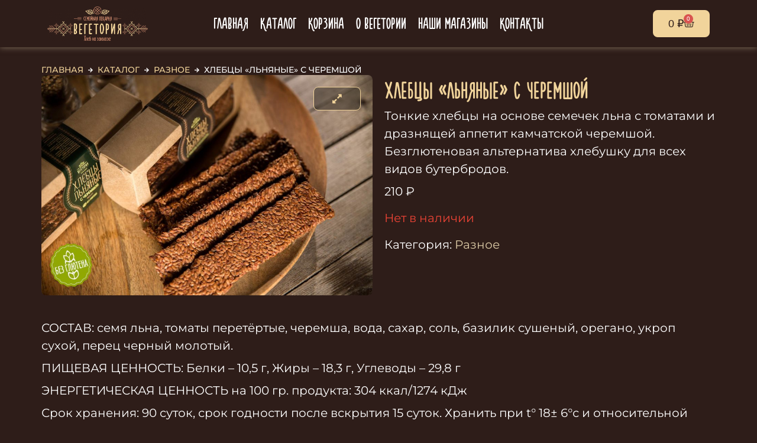

--- FILE ---
content_type: text/html; charset=UTF-8
request_url: https://vegetoria41.ru/shop/raznoe/hlebcy-lnjanye-s-cheremshoj-i-tomatami/
body_size: 50609
content:
<!doctype html>
<html lang="ru-RU">
<head>
	<meta charset="UTF-8">
	<meta name="viewport" content="width=device-width, initial-scale=1">
	<link rel="profile" href="https://gmpg.org/xfn/11">
	<script id="yookassa-own-payment-methods-head">window.yookassaOwnPaymentMethods=["yookassa_epl"];</script>
<meta name='robots' content='index, follow, max-image-preview:large, max-snippet:-1, max-video-preview:-1'/>
<script>window._wca=window._wca||[];</script>

	
	<title>Хлебцы «Льняные» с черемшой - Эко-пекарня «Вегетория»</title>
	<link rel="canonical" href="https://vegetoria41.ru/shop/raznoe/hlebcy-lnjanye-s-cheremshoj-i-tomatami/"/>
	<meta property="og:locale" content="ru_RU"/>
	<meta property="og:type" content="article"/>
	<meta property="og:title" content="Хлебцы «Льняные» с черемшой"/>
	<meta property="og:description" content="Тонкие хлебцы на основе семечек льна с томатами и дразнящей аппетит камчатской черемшой. Безглютеновая альтернатива хлебушку для всех видов бутербродов."/>
	<meta property="og:url" content="https://vegetoria41.ru/shop/raznoe/hlebcy-lnjanye-s-cheremshoj-i-tomatami/"/>
	<meta property="og:site_name" content="Эко-пекарня «Вегетория»"/>
	<meta property="article:modified_time" content="2025-11-18T02:23:05+00:00"/>
	<meta property="og:image" content="https://vegetoria41.ru/wp-content/uploads/2023/06/lnjanye-s-cheremshoj-i-tomatami.jpg"/>
	<meta property="og:image:width" content="1920"/>
	<meta property="og:image:height" content="1280"/>
	<meta property="og:image:type" content="image/jpeg"/>
	<meta name="twitter:card" content="summary_large_image"/>
	<script type="application/ld+json" class="yoast-schema-graph">{"@context":"https://schema.org","@graph":[{"@type":"WebPage","@id":"https://vegetoria41.ru/shop/raznoe/hlebcy-lnjanye-s-cheremshoj-i-tomatami/","url":"https://vegetoria41.ru/shop/raznoe/hlebcy-lnjanye-s-cheremshoj-i-tomatami/","name":"Хлебцы «Льняные» с черемшой - Эко-пекарня «Вегетория»","isPartOf":{"@id":"https://vegetoria41.ru/#website"},"primaryImageOfPage":{"@id":"https://vegetoria41.ru/shop/raznoe/hlebcy-lnjanye-s-cheremshoj-i-tomatami/#primaryimage"},"image":{"@id":"https://vegetoria41.ru/shop/raznoe/hlebcy-lnjanye-s-cheremshoj-i-tomatami/#primaryimage"},"thumbnailUrl":"https://vegetoria41.ru/wp-content/uploads/2023/06/lnjanye-s-cheremshoj-i-tomatami.jpg","datePublished":"2023-05-01T12:01:52+00:00","dateModified":"2025-11-18T02:23:05+00:00","breadcrumb":{"@id":"https://vegetoria41.ru/shop/raznoe/hlebcy-lnjanye-s-cheremshoj-i-tomatami/#breadcrumb"},"inLanguage":"ru-RU","potentialAction":[{"@type":"ReadAction","target":["https://vegetoria41.ru/shop/raznoe/hlebcy-lnjanye-s-cheremshoj-i-tomatami/"]}]},{"@type":"ImageObject","inLanguage":"ru-RU","@id":"https://vegetoria41.ru/shop/raznoe/hlebcy-lnjanye-s-cheremshoj-i-tomatami/#primaryimage","url":"https://vegetoria41.ru/wp-content/uploads/2023/06/lnjanye-s-cheremshoj-i-tomatami.jpg","contentUrl":"https://vegetoria41.ru/wp-content/uploads/2023/06/lnjanye-s-cheremshoj-i-tomatami.jpg","width":1920,"height":1280},{"@type":"BreadcrumbList","@id":"https://vegetoria41.ru/shop/raznoe/hlebcy-lnjanye-s-cheremshoj-i-tomatami/#breadcrumb","itemListElement":[{"@type":"ListItem","position":1,"name":"Главная страница","item":"https://vegetoria41.ru/"},{"@type":"ListItem","position":2,"name":"Каталог","item":"https://vegetoria41.ru/shop/"},{"@type":"ListItem","position":3,"name":"Хлебцы «Льняные» с черемшой"}]},{"@type":"WebSite","@id":"https://vegetoria41.ru/#website","url":"https://vegetoria41.ru/","name":"Эко-пекарня «Вегетория»","description":"Петропавловск-Камчатский","publisher":{"@id":"https://vegetoria41.ru/#organization"},"potentialAction":[{"@type":"SearchAction","target":{"@type":"EntryPoint","urlTemplate":"https://vegetoria41.ru/?s={search_term_string}"},"query-input":{"@type":"PropertyValueSpecification","valueRequired":true,"valueName":"search_term_string"}}],"inLanguage":"ru-RU"},{"@type":"Organization","@id":"https://vegetoria41.ru/#organization","name":"Эко-пекарня «Вегетория»","url":"https://vegetoria41.ru/","logo":{"@type":"ImageObject","inLanguage":"ru-RU","@id":"https://vegetoria41.ru/#/schema/logo/image/","url":"https://vegetoria41.ru/wp-content/uploads/2023/05/shapka-vegetorii-na-tjomnyi-fon.png","contentUrl":"https://vegetoria41.ru/wp-content/uploads/2023/05/shapka-vegetorii-na-tjomnyi-fon.png","width":1561,"height":542,"caption":"Эко-пекарня «Вегетория»"},"image":{"@id":"https://vegetoria41.ru/#/schema/logo/image/"}}]}</script>
	


<link rel='dns-prefetch' href='//stats.wp.com'/>
<link rel="alternate" type="application/rss+xml" title="Эко-пекарня «Вегетория» &raquo; Лента" href="https://vegetoria41.ru/feed/"/>
<link rel="alternate" type="application/rss+xml" title="Эко-пекарня «Вегетория» &raquo; Лента комментариев" href="https://vegetoria41.ru/comments/feed/"/>
<link rel="alternate" title="oEmbed (JSON)" type="application/json+oembed" href="https://vegetoria41.ru/wp-json/oembed/1.0/embed?url=https%3A%2F%2Fvegetoria41.ru%2Fshop%2Fraznoe%2Fhlebcy-lnjanye-s-cheremshoj-i-tomatami%2F"/>
<link rel="alternate" title="oEmbed (XML)" type="text/xml+oembed" href="https://vegetoria41.ru/wp-json/oembed/1.0/embed?url=https%3A%2F%2Fvegetoria41.ru%2Fshop%2Fraznoe%2Fhlebcy-lnjanye-s-cheremshoj-i-tomatami%2F&#038;format=xml"/>
<style id='wp-img-auto-sizes-contain-inline-css'>img:is([sizes=auto i],[sizes^="auto," i]){contain-intrinsic-size:3000px 1500px}</style>
<style id='cf-frontend-style-inline-css'>@font-face{font-family:'NovitoNova';font-weight:400;font-display:auto;src:url('https://vegetoria41.ru/wp-content/uploads/2023/05/novitonova-regular.otf') format('OpenType');}
@font-face{font-family:'NovitoNova';font-weight:100;font-display:auto;src:url('https://vegetoria41.ru/wp-content/uploads/2023/05/novitonova-thin.otf') format('OpenType');}</style>
<link rel='stylesheet' id='shopengine-public-css' href='https://vegetoria41.ru/wp-content/plugins/shopengine/assets/css/shopengine-public.css?ver=4.8.7' media='all'/>
<link rel='stylesheet' id='shopengine-widget-frontend-css' href='https://vegetoria41.ru/wp-content/plugins/shopengine/widgets/init/assets/css/widget-frontend.css?ver=4.8.7' media='all'/>
<link rel='stylesheet' id='shopengine-frontend-font-awesome-css' href='https://vegetoria41.ru/wp-content/plugins/elementor/assets/lib/font-awesome/css/all.css?ver=4.8.7' media='all'/>
<style id='wp-emoji-styles-inline-css'>img.wp-smiley, img.emoji{display:inline !important;border:none !important;box-shadow:none !important;height:1em !important;width:1em !important;margin:0 0.07em !important;vertical-align:-0.1em !important;background:none !important;padding:0 !important;}</style>
<link rel='stylesheet' id='wp-block-library-css' href='https://vegetoria41.ru/wp-includes/css/dist/block-library/style.min.css?ver=408db965e49a1b314c643ce278a870ac' media='all'/>
<style id='pdfemb-pdf-embedder-viewer-style-inline-css'>.wp-block-pdfemb-pdf-embedder-viewer{max-width:none}</style>
<link rel='stylesheet' id='jet-engine-frontend-css' href='https://vegetoria41.ru/wp-content/plugins/jet-engine/assets/css/frontend.css?ver=3.8.2' media='all'/>
<style id='global-styles-inline-css'>:root{--wp--preset--aspect-ratio--square:1;--wp--preset--aspect-ratio--4-3:4/3;--wp--preset--aspect-ratio--3-4:3/4;--wp--preset--aspect-ratio--3-2:3/2;--wp--preset--aspect-ratio--2-3:2/3;--wp--preset--aspect-ratio--16-9:16/9;--wp--preset--aspect-ratio--9-16:9/16;--wp--preset--color--black:#000000;--wp--preset--color--cyan-bluish-gray:#abb8c3;--wp--preset--color--white:#ffffff;--wp--preset--color--pale-pink:#f78da7;--wp--preset--color--vivid-red:#cf2e2e;--wp--preset--color--luminous-vivid-orange:#ff6900;--wp--preset--color--luminous-vivid-amber:#fcb900;--wp--preset--color--light-green-cyan:#7bdcb5;--wp--preset--color--vivid-green-cyan:#00d084;--wp--preset--color--pale-cyan-blue:#8ed1fc;--wp--preset--color--vivid-cyan-blue:#0693e3;--wp--preset--color--vivid-purple:#9b51e0;--wp--preset--gradient--vivid-cyan-blue-to-vivid-purple:linear-gradient(135deg,rgb(6,147,227) 0%,rgb(155,81,224) 100%);--wp--preset--gradient--light-green-cyan-to-vivid-green-cyan:linear-gradient(135deg,rgb(122,220,180) 0%,rgb(0,208,130) 100%);--wp--preset--gradient--luminous-vivid-amber-to-luminous-vivid-orange:linear-gradient(135deg,rgb(252,185,0) 0%,rgb(255,105,0) 100%);--wp--preset--gradient--luminous-vivid-orange-to-vivid-red:linear-gradient(135deg,rgb(255,105,0) 0%,rgb(207,46,46) 100%);--wp--preset--gradient--very-light-gray-to-cyan-bluish-gray:linear-gradient(135deg,rgb(238,238,238) 0%,rgb(169,184,195) 100%);--wp--preset--gradient--cool-to-warm-spectrum:linear-gradient(135deg,rgb(74,234,220) 0%,rgb(151,120,209) 20%,rgb(207,42,186) 40%,rgb(238,44,130) 60%,rgb(251,105,98) 80%,rgb(254,248,76) 100%);--wp--preset--gradient--blush-light-purple:linear-gradient(135deg,rgb(255,206,236) 0%,rgb(152,150,240) 100%);--wp--preset--gradient--blush-bordeaux:linear-gradient(135deg,rgb(254,205,165) 0%,rgb(254,45,45) 50%,rgb(107,0,62) 100%);--wp--preset--gradient--luminous-dusk:linear-gradient(135deg,rgb(255,203,112) 0%,rgb(199,81,192) 50%,rgb(65,88,208) 100%);--wp--preset--gradient--pale-ocean:linear-gradient(135deg,rgb(255,245,203) 0%,rgb(182,227,212) 50%,rgb(51,167,181) 100%);--wp--preset--gradient--electric-grass:linear-gradient(135deg,rgb(202,248,128) 0%,rgb(113,206,126) 100%);--wp--preset--gradient--midnight:linear-gradient(135deg,rgb(2,3,129) 0%,rgb(40,116,252) 100%);--wp--preset--font-size--small:13px;--wp--preset--font-size--medium:20px;--wp--preset--font-size--large:36px;--wp--preset--font-size--x-large:42px;--wp--preset--spacing--20:0.44rem;--wp--preset--spacing--30:0.67rem;--wp--preset--spacing--40:1rem;--wp--preset--spacing--50:1.5rem;--wp--preset--spacing--60:2.25rem;--wp--preset--spacing--70:3.38rem;--wp--preset--spacing--80:5.06rem;--wp--preset--shadow--natural:6px 6px 9px rgba(0, 0, 0, 0.2);--wp--preset--shadow--deep:12px 12px 50px rgba(0, 0, 0, 0.4);--wp--preset--shadow--sharp:6px 6px 0px rgba(0, 0, 0, 0.2);--wp--preset--shadow--outlined:6px 6px 0px -3px rgb(255, 255, 255), 6px 6px rgb(0, 0, 0);--wp--preset--shadow--crisp:6px 6px 0px rgb(0, 0, 0);}:root{--wp--style--global--content-size:800px;--wp--style--global--wide-size:1200px;}:where(body){margin:0;}.wp-site-blocks > .alignleft{float:left;margin-right:2em;}.wp-site-blocks > .alignright{float:right;margin-left:2em;}.wp-site-blocks > .aligncenter{justify-content:center;margin-left:auto;margin-right:auto;}:where(.wp-site-blocks) > *{margin-block-start:24px;margin-block-end:0;}:where(.wp-site-blocks) > :first-child{margin-block-start:0;}:where(.wp-site-blocks) > :last-child{margin-block-end:0;}:root{--wp--style--block-gap:24px;}:root :where(.is-layout-flow) > :first-child{margin-block-start:0;}:root :where(.is-layout-flow) > :last-child{margin-block-end:0;}:root :where(.is-layout-flow) > *{margin-block-start:24px;margin-block-end:0;}:root :where(.is-layout-constrained) > :first-child{margin-block-start:0;}:root :where(.is-layout-constrained) > :last-child{margin-block-end:0;}:root :where(.is-layout-constrained) > *{margin-block-start:24px;margin-block-end:0;}:root :where(.is-layout-flex){gap:24px;}:root :where(.is-layout-grid){gap:24px;}.is-layout-flow > .alignleft{float:left;margin-inline-start:0;margin-inline-end:2em;}.is-layout-flow > .alignright{float:right;margin-inline-start:2em;margin-inline-end:0;}.is-layout-flow > .aligncenter{margin-left:auto !important;margin-right:auto !important;}.is-layout-constrained > .alignleft{float:left;margin-inline-start:0;margin-inline-end:2em;}.is-layout-constrained > .alignright{float:right;margin-inline-start:2em;margin-inline-end:0;}.is-layout-constrained > .aligncenter{margin-left:auto !important;margin-right:auto !important;}.is-layout-constrained > :where(:not(.alignleft):not(.alignright):not(.alignfull)){max-width:var(--wp--style--global--content-size);margin-left:auto !important;margin-right:auto !important;}.is-layout-constrained > .alignwide{max-width:var(--wp--style--global--wide-size);}body .is-layout-flex{display:flex;}.is-layout-flex{flex-wrap:wrap;align-items:center;}.is-layout-flex > :is(*, div){margin:0;}body .is-layout-grid{display:grid;}.is-layout-grid > :is(*, div){margin:0;}body{padding-top:0px;padding-right:0px;padding-bottom:0px;padding-left:0px;}a:where(:not(.wp-element-button)){text-decoration:underline;}:root :where(.wp-element-button, .wp-block-button__link){background-color:#32373c;border-width:0;color:#fff;font-family:inherit;font-size:inherit;font-style:inherit;font-weight:inherit;letter-spacing:inherit;line-height:inherit;padding-top:calc(0.667em + 2px);padding-right:calc(1.333em + 2px);padding-bottom:calc(0.667em + 2px);padding-left:calc(1.333em + 2px);text-decoration:none;text-transform:inherit;}.has-black-color{color:var(--wp--preset--color--black) !important;}.has-cyan-bluish-gray-color{color:var(--wp--preset--color--cyan-bluish-gray) !important;}.has-white-color{color:var(--wp--preset--color--white) !important;}.has-pale-pink-color{color:var(--wp--preset--color--pale-pink) !important;}.has-vivid-red-color{color:var(--wp--preset--color--vivid-red) !important;}.has-luminous-vivid-orange-color{color:var(--wp--preset--color--luminous-vivid-orange) !important;}.has-luminous-vivid-amber-color{color:var(--wp--preset--color--luminous-vivid-amber) !important;}.has-light-green-cyan-color{color:var(--wp--preset--color--light-green-cyan) !important;}.has-vivid-green-cyan-color{color:var(--wp--preset--color--vivid-green-cyan) !important;}.has-pale-cyan-blue-color{color:var(--wp--preset--color--pale-cyan-blue) !important;}.has-vivid-cyan-blue-color{color:var(--wp--preset--color--vivid-cyan-blue) !important;}.has-vivid-purple-color{color:var(--wp--preset--color--vivid-purple) !important;}.has-black-background-color{background-color:var(--wp--preset--color--black) !important;}.has-cyan-bluish-gray-background-color{background-color:var(--wp--preset--color--cyan-bluish-gray) !important;}.has-white-background-color{background-color:var(--wp--preset--color--white) !important;}.has-pale-pink-background-color{background-color:var(--wp--preset--color--pale-pink) !important;}.has-vivid-red-background-color{background-color:var(--wp--preset--color--vivid-red) !important;}.has-luminous-vivid-orange-background-color{background-color:var(--wp--preset--color--luminous-vivid-orange) !important;}.has-luminous-vivid-amber-background-color{background-color:var(--wp--preset--color--luminous-vivid-amber) !important;}.has-light-green-cyan-background-color{background-color:var(--wp--preset--color--light-green-cyan) !important;}.has-vivid-green-cyan-background-color{background-color:var(--wp--preset--color--vivid-green-cyan) !important;}.has-pale-cyan-blue-background-color{background-color:var(--wp--preset--color--pale-cyan-blue) !important;}.has-vivid-cyan-blue-background-color{background-color:var(--wp--preset--color--vivid-cyan-blue) !important;}.has-vivid-purple-background-color{background-color:var(--wp--preset--color--vivid-purple) !important;}.has-black-border-color{border-color:var(--wp--preset--color--black) !important;}.has-cyan-bluish-gray-border-color{border-color:var(--wp--preset--color--cyan-bluish-gray) !important;}.has-white-border-color{border-color:var(--wp--preset--color--white) !important;}.has-pale-pink-border-color{border-color:var(--wp--preset--color--pale-pink) !important;}.has-vivid-red-border-color{border-color:var(--wp--preset--color--vivid-red) !important;}.has-luminous-vivid-orange-border-color{border-color:var(--wp--preset--color--luminous-vivid-orange) !important;}.has-luminous-vivid-amber-border-color{border-color:var(--wp--preset--color--luminous-vivid-amber) !important;}.has-light-green-cyan-border-color{border-color:var(--wp--preset--color--light-green-cyan) !important;}.has-vivid-green-cyan-border-color{border-color:var(--wp--preset--color--vivid-green-cyan) !important;}.has-pale-cyan-blue-border-color{border-color:var(--wp--preset--color--pale-cyan-blue) !important;}.has-vivid-cyan-blue-border-color{border-color:var(--wp--preset--color--vivid-cyan-blue) !important;}.has-vivid-purple-border-color{border-color:var(--wp--preset--color--vivid-purple) !important;}.has-vivid-cyan-blue-to-vivid-purple-gradient-background{background:var(--wp--preset--gradient--vivid-cyan-blue-to-vivid-purple) !important;}.has-light-green-cyan-to-vivid-green-cyan-gradient-background{background:var(--wp--preset--gradient--light-green-cyan-to-vivid-green-cyan) !important;}.has-luminous-vivid-amber-to-luminous-vivid-orange-gradient-background{background:var(--wp--preset--gradient--luminous-vivid-amber-to-luminous-vivid-orange) !important;}.has-luminous-vivid-orange-to-vivid-red-gradient-background{background:var(--wp--preset--gradient--luminous-vivid-orange-to-vivid-red) !important;}.has-very-light-gray-to-cyan-bluish-gray-gradient-background{background:var(--wp--preset--gradient--very-light-gray-to-cyan-bluish-gray) !important;}.has-cool-to-warm-spectrum-gradient-background{background:var(--wp--preset--gradient--cool-to-warm-spectrum) !important;}.has-blush-light-purple-gradient-background{background:var(--wp--preset--gradient--blush-light-purple) !important;}.has-blush-bordeaux-gradient-background{background:var(--wp--preset--gradient--blush-bordeaux) !important;}.has-luminous-dusk-gradient-background{background:var(--wp--preset--gradient--luminous-dusk) !important;}.has-pale-ocean-gradient-background{background:var(--wp--preset--gradient--pale-ocean) !important;}.has-electric-grass-gradient-background{background:var(--wp--preset--gradient--electric-grass) !important;}.has-midnight-gradient-background{background:var(--wp--preset--gradient--midnight) !important;}.has-small-font-size{font-size:var(--wp--preset--font-size--small) !important;}.has-medium-font-size{font-size:var(--wp--preset--font-size--medium) !important;}.has-large-font-size{font-size:var(--wp--preset--font-size--large) !important;}.has-x-large-font-size{font-size:var(--wp--preset--font-size--x-large) !important;}:root :where(.wp-block-pullquote){font-size:1.5em;line-height:1.6;}</style>
<link rel='stylesheet' id='photoswipe-css' href='https://vegetoria41.ru/wp-content/plugins/woocommerce/assets/css/photoswipe/photoswipe.min.css?ver=10.4.3' media='all'/>
<link rel='stylesheet' id='photoswipe-default-skin-css' href='https://vegetoria41.ru/wp-content/plugins/woocommerce/assets/css/photoswipe/default-skin/default-skin.min.css?ver=10.4.3' media='all'/>
<link rel='stylesheet' id='woocommerce-layout-css' href='https://vegetoria41.ru/wp-content/plugins/woocommerce/assets/css/woocommerce-layout.css?ver=10.4.3' media='all'/>
<style id='woocommerce-layout-inline-css'>.infinite-scroll .woocommerce-pagination{display:none;}</style>
<link rel='stylesheet' id='woocommerce-smallscreen-css' href='https://vegetoria41.ru/wp-content/plugins/woocommerce/assets/css/woocommerce-smallscreen.css?ver=10.4.3' media='only screen and (max-width: 768px)'/>
<link rel='stylesheet' id='woocommerce-general-css' href='https://vegetoria41.ru/wp-content/plugins/woocommerce/assets/css/woocommerce.css?ver=10.4.3' media='all'/>
<style id='woocommerce-inline-inline-css'>.woocommerce form .form-row .required{visibility:visible;}</style>
<link rel='stylesheet' id='dgwt-wcas-style-css' href='https://vegetoria41.ru/wp-content/plugins/ajax-search-for-woocommerce-premium/assets/css/style.min.css?ver=1.30.1' media='all'/>
<link rel='stylesheet' id='hello-elementor-css' href='https://vegetoria41.ru/wp-content/themes/hello-elementor/assets/css/reset.css?ver=3.4.5' media='all'/>
<link rel='stylesheet' id='hello-elementor-theme-style-css' href='https://vegetoria41.ru/wp-content/themes/hello-elementor/assets/css/theme.css?ver=3.4.5' media='all'/>
<link rel='stylesheet' id='hello-elementor-header-footer-css' href='https://vegetoria41.ru/wp-content/themes/hello-elementor/assets/css/header-footer.css?ver=3.4.5' media='all'/>
<link rel='stylesheet' id='elementor-frontend-css' href='https://vegetoria41.ru/wp-content/plugins/elementor/assets/css/frontend.min.css?ver=3.34.1' media='all'/>
<style id='elementor-frontend-inline-css'>.elementor-kit-6{--e-global-color-primary:#FFFFFF;--e-global-color-secondary:#FFFFFF;--e-global-color-text:#FFFFFF;--e-global-color-accent:#F1D49B;--e-global-color-df370ec:#2E1D19;--e-global-color-c36e72e:#FFFFFF;--e-global-typography-primary-font-family:"NovitoNova";--e-global-typography-primary-font-size:60px;--e-global-typography-primary-font-weight:500;--e-global-typography-primary-text-transform:uppercase;--e-global-typography-secondary-font-family:"NovitoNova";--e-global-typography-secondary-font-size:45px;--e-global-typography-secondary-font-weight:500;--e-global-typography-secondary-text-transform:uppercase;--e-global-typography-text-font-family:"Montserrat";--e-global-typography-text-font-size:20px;--e-global-typography-text-font-weight:400;--e-global-typography-accent-font-family:"Montserrat";--e-global-typography-accent-font-size:20px;--e-global-typography-accent-font-weight:500;--e-global-typography-624de74-font-family:"NovitoNova";--e-global-typography-624de74-font-size:30px;--e-global-typography-624de74-font-weight:500;--e-global-typography-624de74-text-transform:uppercase;background-color:var( --e-global-color-df370ec );color:#FFFFFF;font-family:var( --e-global-typography-text-font-family ), Sans-serif;font-size:var( --e-global-typography-text-font-size );font-weight:var( --e-global-typography-text-font-weight );}.elementor-kit-6 button,.elementor-kit-6 input[type="button"],.elementor-kit-6 input[type="submit"],.elementor-kit-6 .elementor-button{background-color:var( --e-global-color-accent );font-family:var( --e-global-typography-accent-font-family ), Sans-serif;font-size:var( --e-global-typography-accent-font-size );font-weight:var( --e-global-typography-accent-font-weight );color:var( --e-global-color-df370ec );border-style:solid;border-width:2px 2px 2px 2px;border-color:var( --e-global-color-accent );border-radius:8px 8px 8px 8px;}.elementor-kit-6 button:hover,.elementor-kit-6 button:focus,.elementor-kit-6 input[type="button"]:hover,.elementor-kit-6 input[type="button"]:focus,.elementor-kit-6 input[type="submit"]:hover,.elementor-kit-6 input[type="submit"]:focus,.elementor-kit-6 .elementor-button:hover,.elementor-kit-6 .elementor-button:focus{background-color:#02010100;color:var( --e-global-color-accent );border-style:solid;border-width:2px 2px 2px 2px;border-color:var( --e-global-color-accent );}.elementor-kit-6 e-page-transition{background-color:var( --e-global-color-df370ec );}.elementor-kit-6 a{color:#DCCAA6;}.elementor-kit-6 h1{color:var( --e-global-color-c36e72e );font-family:"NovitoNova", Sans-serif;}.elementor-kit-6 h2{color:var( --e-global-color-c36e72e );}.elementor-kit-6 h3{color:var( --e-global-color-c36e72e );font-family:"NovitoNova", Sans-serif;}.elementor-kit-6 h4{color:var( --e-global-color-c36e72e );}.elementor-kit-6 h5{color:var( --e-global-color-c36e72e );font-family:"NovitoNova", Sans-serif;}.elementor-kit-6 h6{color:var( --e-global-color-c36e72e );font-family:"NovitoNova", Sans-serif;}.elementor-kit-6 img{border-radius:8px 8px 8px 8px;}.elementor-kit-6 label{font-family:var( --e-global-typography-accent-font-family ), Sans-serif;font-size:var( --e-global-typography-accent-font-size );font-weight:var( --e-global-typography-accent-font-weight );}.elementor-kit-6 input:not([type="button"]):not([type="submit"]),.elementor-kit-6 textarea,.elementor-kit-6 .elementor-field-textual{font-family:var( --e-global-typography-text-font-family ), Sans-serif;font-size:var( --e-global-typography-text-font-size );font-weight:var( --e-global-typography-text-font-weight );color:var( --e-global-color-df370ec );accent-color:var( --e-global-color-df370ec );background-color:var( --e-global-color-accent );border-radius:8px 8px 8px 8px;}.elementor-section.elementor-section-boxed > .elementor-container{max-width:1140px;}.e-con{--container-max-width:1140px;}.elementor-widget:not(:last-child){margin-block-end:20px;}.elementor-element{--widgets-spacing:20px 20px;--widgets-spacing-row:20px;--widgets-spacing-column:20px;}{}h1.entry-title{display:var(--page-title-display);}.e-wc-error-notice .woocommerce-error, .e-wc-error-notice .wc-block-components-notice-banner.is-error{--error-message-text-color:var( --e-global-color-df370ec );font-family:var( --e-global-typography-text-font-family ), Sans-serif;font-size:var( --e-global-typography-text-font-size );font-weight:var( --e-global-typography-text-font-weight );--error-message-normal-links-color:var( --e-global-color-df370ec );--error-box-border-radius:8px 8px 8px 8px;}body.e-wc-error-notice .woocommerce-error a.wc-backward, body.e-wc-error-notice .wc-block-components-notice-banner.is-error a.wc-backward{font-family:var( --e-global-typography-accent-font-family ), Sans-serif;font-size:var( --e-global-typography-accent-font-size );font-weight:var( --e-global-typography-accent-font-weight );}.e-wc-message-notice .woocommerce-message, .e-wc-message-notice .wc-block-components-notice-banner.is-success{--message-message-text-color:var( --e-global-color-df370ec );font-family:var( --e-global-typography-text-font-family ), Sans-serif;font-size:var( --e-global-typography-text-font-size );font-weight:var( --e-global-typography-text-font-weight );--message-box-border-radius:8px 8px 8px 8px;--message-buttons-border-radius:8px 8px 8px 8px;}body.e-wc-message-notice .woocommerce-message .restore-item, body.e-wc-message-notice .wc-block-components-notice-banner.is-success .restore-item, body.e-wc-message-notice .woocommerce-message a:not([class]), body.e-wc-message-notice .wc-block-components-notice-banner.is-success a:not([class]){font-family:var( --e-global-typography-accent-font-family ), Sans-serif;font-size:var( --e-global-typography-accent-font-size );font-weight:var( --e-global-typography-accent-font-weight );}.e-wc-message-notice .woocommerce-message .restore-item, .e-wc-message-notice .wc-block-components-notice-banner.is-success .restore-item, .e-wc-message-notice .woocommerce-message a:not([class]), .e-wc-message-notice .wc-block-components-notice-banner.is-success a:not([class]){--notice-message-normal-links-color:var( --e-global-color-df370ec );}body.e-wc-message-notice .woocommerce-message .button, body.e-wc-message-notice .wc-block-components-notice-banner.is-success .button{font-family:var( --e-global-typography-accent-font-family ), Sans-serif;font-size:var( --e-global-typography-accent-font-size );font-weight:var( --e-global-typography-accent-font-weight );}.e-wc-info-notice .woocommerce-info, .e-wc-info-notice .wc-block-components-notice-banner.is-info{--info-message-text-color:var( --e-global-color-df370ec );font-family:var( --e-global-typography-text-font-family ), Sans-serif;font-size:var( --e-global-typography-text-font-size );font-weight:var( --e-global-typography-text-font-weight );--info-box-border-radius:8px 8px 8px 8px;--info-buttons-border-radius:8px 8px 8px 8px;}body.e-wc-info-notice .woocommerce-info .button, body.e-wc-info-notice .wc-block-components-notice-banner.is-info .button{font-family:var( --e-global-typography-accent-font-family ), Sans-serif;font-size:var( --e-global-typography-accent-font-size );font-weight:var( --e-global-typography-accent-font-weight );}.site-header .site-branding{flex-direction:column;align-items:stretch;}.site-header{padding-inline-end:0px;padding-inline-start:0px;}.site-footer .site-branding{flex-direction:column;align-items:stretch;}@media(max-width:1024px){.elementor-kit-6{--e-global-typography-primary-font-size:50px;--e-global-typography-secondary-font-size:40px;--e-global-typography-text-font-size:18px;--e-global-typography-accent-font-size:18px;--e-global-typography-624de74-font-size:35px;font-size:var( --e-global-typography-text-font-size );}.elementor-kit-6 button,.elementor-kit-6 input[type="button"],.elementor-kit-6 input[type="submit"],.elementor-kit-6 .elementor-button{font-size:var( --e-global-typography-accent-font-size );border-width:2px 2px 2px 2px;}.elementor-kit-6 label{font-size:var( --e-global-typography-accent-font-size );}.elementor-kit-6 input:not([type="button"]):not([type="submit"]),.elementor-kit-6 textarea,.elementor-kit-6 .elementor-field-textual{font-size:var( --e-global-typography-text-font-size );}.elementor-section.elementor-section-boxed > .elementor-container{max-width:1024px;}.e-con{--container-max-width:1024px;}.e-wc-error-notice .woocommerce-error, .e-wc-error-notice .wc-block-components-notice-banner.is-error{font-size:var( --e-global-typography-text-font-size );}body.e-wc-error-notice .woocommerce-error a.wc-backward, body.e-wc-error-notice .wc-block-components-notice-banner.is-error a.wc-backward{font-size:var( --e-global-typography-accent-font-size );}.e-wc-message-notice .woocommerce-message, .e-wc-message-notice .wc-block-components-notice-banner.is-success{font-size:var( --e-global-typography-text-font-size );}body.e-wc-message-notice .woocommerce-message .restore-item, body.e-wc-message-notice .wc-block-components-notice-banner.is-success .restore-item, body.e-wc-message-notice .woocommerce-message a:not([class]), body.e-wc-message-notice .wc-block-components-notice-banner.is-success a:not([class]){font-size:var( --e-global-typography-accent-font-size );}body.e-wc-message-notice .woocommerce-message .button, body.e-wc-message-notice .wc-block-components-notice-banner.is-success .button{font-size:var( --e-global-typography-accent-font-size );}.e-wc-info-notice .woocommerce-info, .e-wc-info-notice .wc-block-components-notice-banner.is-info{font-size:var( --e-global-typography-text-font-size );}body.e-wc-info-notice .woocommerce-info .button, body.e-wc-info-notice .wc-block-components-notice-banner.is-info .button{font-size:var( --e-global-typography-accent-font-size );}}@media(max-width:767px){.elementor-kit-6{--e-global-typography-primary-font-size:40px;--e-global-typography-secondary-font-size:35px;--e-global-typography-text-font-size:16px;--e-global-typography-accent-font-size:16px;--e-global-typography-624de74-font-size:35px;font-size:var( --e-global-typography-text-font-size );}.elementor-kit-6 button,.elementor-kit-6 input[type="button"],.elementor-kit-6 input[type="submit"],.elementor-kit-6 .elementor-button{font-size:var( --e-global-typography-accent-font-size );}.elementor-kit-6 img{border-radius:8px 8px 8px 8px;}.elementor-kit-6 label{font-size:var( --e-global-typography-accent-font-size );}.elementor-kit-6 input:not([type="button"]):not([type="submit"]),.elementor-kit-6 textarea,.elementor-kit-6 .elementor-field-textual{font-size:var( --e-global-typography-text-font-size );}.elementor-section.elementor-section-boxed > .elementor-container{max-width:767px;}.e-con{--container-max-width:767px;}.e-wc-error-notice .woocommerce-error, .e-wc-error-notice .wc-block-components-notice-banner.is-error{font-size:var( --e-global-typography-text-font-size );}body.e-wc-error-notice .woocommerce-error a.wc-backward, body.e-wc-error-notice .wc-block-components-notice-banner.is-error a.wc-backward{font-size:var( --e-global-typography-accent-font-size );}.e-wc-message-notice .woocommerce-message, .e-wc-message-notice .wc-block-components-notice-banner.is-success{font-size:var( --e-global-typography-text-font-size );}body.e-wc-message-notice .woocommerce-message .restore-item, body.e-wc-message-notice .wc-block-components-notice-banner.is-success .restore-item, body.e-wc-message-notice .woocommerce-message a:not([class]), body.e-wc-message-notice .wc-block-components-notice-banner.is-success a:not([class]){font-size:var( --e-global-typography-accent-font-size );}body.e-wc-message-notice .woocommerce-message .button, body.e-wc-message-notice .wc-block-components-notice-banner.is-success .button{font-size:var( --e-global-typography-accent-font-size );}.e-wc-info-notice .woocommerce-info, .e-wc-info-notice .wc-block-components-notice-banner.is-info{font-size:var( --e-global-typography-text-font-size );}body.e-wc-info-notice .woocommerce-info .button, body.e-wc-info-notice .wc-block-components-notice-banner.is-info .button{font-size:var( --e-global-typography-accent-font-size );}}
.elementor-23 .elementor-element.elementor-element-cfbe599{--display:flex;--min-height:80px;--flex-direction:row;--container-widget-width:calc( ( 1 - var( --container-widget-flex-grow ) ) * 100% );--container-widget-height:100%;--container-widget-flex-grow:1;--container-widget-align-self:stretch;--flex-wrap-mobile:wrap;--align-items:center;box-shadow:0px 0px 10px 0px rgba(220, 202.00000000000003, 166, 0.5);--padding-top:0px;--padding-bottom:0px;--padding-left:0px;--padding-right:0px;--z-index:999;}.elementor-23 .elementor-element.elementor-element-cfbe599:not(.elementor-motion-effects-element-type-background), .elementor-23 .elementor-element.elementor-element-cfbe599 > .elementor-motion-effects-container > .elementor-motion-effects-layer{background-color:var( --e-global-color-df370ec );}.elementor-23 .elementor-element.elementor-element-d8ae053{--display:flex;--flex-direction:column;--container-widget-width:100%;--container-widget-height:initial;--container-widget-flex-grow:0;--container-widget-align-self:initial;--flex-wrap-mobile:wrap;}.elementor-widget-theme-site-logo .widget-image-caption{color:var( --e-global-color-text );font-family:var( --e-global-typography-text-font-family ), Sans-serif;font-size:var( --e-global-typography-text-font-size );font-weight:var( --e-global-typography-text-font-weight );}.elementor-23 .elementor-element.elementor-element-cbe7e33{width:initial;max-width:initial;text-align:start;}.elementor-23 .elementor-element.elementor-element-cbe7e33 img{width:170px;}.elementor-23 .elementor-element.elementor-element-c9e6485{--display:flex;--flex-direction:column;--container-widget-width:100%;--container-widget-height:initial;--container-widget-flex-grow:0;--container-widget-align-self:initial;--flex-wrap-mobile:wrap;}.elementor-widget-uael-nav-menu ul.uael-nav-menu .menu-item a.uael-menu-item.elementor-button{background-color:var( --e-global-color-accent );}.elementor-widget-uael-nav-menu ul.uael-nav-menu .menu-item a.uael-menu-item.elementor-button:hover{background-color:var( --e-global-color-accent );}.elementor-widget-uael-nav-menu .menu-item a.uael-menu-item{font-family:var( --e-global-typography-primary-font-family ), Sans-serif;font-size:var( --e-global-typography-primary-font-size );font-weight:var( --e-global-typography-primary-font-weight );text-transform:var( --e-global-typography-primary-text-transform );}.elementor-widget-uael-nav-menu .menu-item a.uael-menu-item:not(.elementor-button), .elementor-widget-uael-nav-menu .sub-menu a.uael-sub-menu-item{color:var( --e-global-color-text );}.elementor-widget-uael-nav-menu .menu-item a.uael-menu-item:not(.elementor-button):hover,
								.elementor-widget-uael-nav-menu .sub-menu a.uael-sub-menu-item:hover, .elementor-widget-uael-nav-menu .menu-item.current-menu-item a.uael-menu-item:not(.elementor-button),
								.elementor-widget-uael-nav-menu .menu-item a.uael-menu-item.highlighted:not(.elementor-button),
								.elementor-widget-uael-nav-menu .menu-item a.uael-menu-item:not(.elementor-button):focus{color:var( --e-global-color-accent );}.elementor-widget-uael-nav-menu .uael-nav-menu-layout:not(.uael-pointer__framed) .menu-item.parent a.uael-menu-item:before,
								.elementor-widget-uael-nav-menu .uael-nav-menu-layout:not(.uael-pointer__framed) .menu-item.parent a.uael-menu-item:after{background-color:var( --e-global-color-accent );}.elementor-widget-uael-nav-menu .uael-nav-menu-layout:not(.uael-pointer__framed) .menu-item.parent .sub-menu .uael-has-submenu-container a:after{background-color:var( --e-global-color-accent );}.elementor-widget-uael-nav-menu .uael-pointer__framed .menu-item.parent a.uael-menu-item:before,
								.elementor-widget-uael-nav-menu .uael-pointer__framed .menu-item.parent a.uael-menu-item:after{border-color:var( --e-global-color-accent );}.elementor-widget-uael-nav-menu .sub-menu li a.uael-sub-menu-item,
							.elementor-widget-uael-nav-menu nav.uael-dropdown li a.uael-menu-item, .elementor-widget-uael-nav-menu nav.uael-dropdown li a.uael-sub-menu-item,
							.elementor-widget-uael-nav-menu nav.uael-dropdown-expandible li a.uael-menu-item{font-family:var( --e-global-typography-accent-font-family ), Sans-serif;font-size:var( --e-global-typography-accent-font-size );font-weight:var( --e-global-typography-accent-font-weight );}.elementor-widget-uael-nav-menu .uael-nav-menu__toggle .uael-nav-menu-label{color:var( --e-global-color-text );}.elementor-widget-uael-nav-menu .menu-item a.uael-menu-item.elementor-button{font-family:var( --e-global-typography-primary-font-family ), Sans-serif;font-size:var( --e-global-typography-primary-font-size );font-weight:var( --e-global-typography-primary-font-weight );text-transform:var( --e-global-typography-primary-text-transform );}.elementor-23 .elementor-element.elementor-element-080a51d .menu-item a.uael-menu-item,.elementor-23 .elementor-element.elementor-element-080a51d .menu-item a.uael-sub-menu-item{padding-left:10px;padding-right:10px;}.elementor-23 .elementor-element.elementor-element-080a51d .menu-item a.uael-menu-item, .elementor-23 .elementor-element.elementor-element-080a51d .menu-item a.uael-sub-menu-item{padding-top:0px;padding-bottom:0px;}.elementor-23 .elementor-element.elementor-element-080a51d ul.sub-menu{width:220px;}.elementor-23 .elementor-element.elementor-element-080a51d .sub-menu li a.uael-sub-menu-item,
						.elementor-23 .elementor-element.elementor-element-080a51d nav.uael-dropdown li a.uael-menu-item, .elementor-23 .elementor-element.elementor-element-080a51d nav.uael-dropdown li a.uael-sub-menu-item,
						.elementor-23 .elementor-element.elementor-element-080a51d nav.uael-dropdown-expandible li a.uael-menu-item, .elementor-23 .elementor-element.elementor-element-080a51d nav.uael-dropdown-expandible li a.uael-sub-menu-item{padding-left:15px;padding-right:15px;}.elementor-23 .elementor-element.elementor-element-080a51d .sub-menu a.uael-sub-menu-item,
						 .elementor-23 .elementor-element.elementor-element-080a51d nav.uael-dropdown li a.uael-menu-item, .elementor-23 .elementor-element.elementor-element-080a51d nav.uael-dropdown li a.uael-sub-menu-item,
						 .elementor-23 .elementor-element.elementor-element-080a51d nav.uael-dropdown-expandible li a.uael-menu-item, .elementor-23 .elementor-element.elementor-element-080a51d nav.uael-dropdown-expandible li a.uael-sub-menu-item{padding-top:15px;padding-bottom:15px;}.elementor-23 .elementor-element.elementor-element-080a51d .uael-nav-menu__toggle{text-align:center;}.elementor-23 .elementor-element.elementor-element-080a51d .menu-item a.uael-menu-item{font-family:var( --e-global-typography-624de74-font-family ), Sans-serif;font-size:var( --e-global-typography-624de74-font-size );font-weight:var( --e-global-typography-624de74-font-weight );text-transform:var( --e-global-typography-624de74-text-transform );}.elementor-23 .elementor-element.elementor-element-080a51d .sub-menu,
								.elementor-23 .elementor-element.elementor-element-080a51d nav.uael-dropdown, .elementor-23 .elementor-element.elementor-element-080a51d .uael-nav-menu nav.uael-dropdown-expandible,
								.elementor-23 .elementor-element.elementor-element-080a51d .uael-nav-menu nav.uael-dropdown-expandible .menu-item a.uael-menu-item, .elementor-23 .elementor-element.elementor-element-080a51d .uael-nav-menu nav.uael-dropdown-expandible .menu-item .sub-menu,
								.elementor-23 .elementor-element.elementor-element-080a51d nav.uael-dropdown .menu-item a.uael-menu-item, .elementor-23 .elementor-element.elementor-element-080a51d nav.uael-dropdown .menu-item a.uael-sub-menu-item{background-color:#fff;}.elementor-23 .elementor-element.elementor-element-080a51d .sub-menu li.menu-item:not(:last-child),
						.elementor-23 .elementor-element.elementor-element-080a51d nav.uael-dropdown li.menu-item:not(:last-child),
						.elementor-23 .elementor-element.elementor-element-080a51d nav.uael-dropdown-expandible li.menu-item:not(:last-child){border-bottom-style:solid;border-bottom-color:#c4c4c4;border-bottom-width:1px;}.elementor-23 .elementor-element.elementor-element-7f93371{--display:flex;--flex-direction:column;--container-widget-width:100%;--container-widget-height:initial;--container-widget-flex-grow:0;--container-widget-align-self:initial;--flex-wrap-mobile:wrap;}.elementor-widget-woocommerce-menu-cart .elementor-menu-cart__toggle .elementor-button{font-family:var( --e-global-typography-primary-font-family ), Sans-serif;font-size:var( --e-global-typography-primary-font-size );font-weight:var( --e-global-typography-primary-font-weight );text-transform:var( --e-global-typography-primary-text-transform );}.elementor-widget-woocommerce-menu-cart .elementor-menu-cart__product-name a{font-family:var( --e-global-typography-primary-font-family ), Sans-serif;font-size:var( --e-global-typography-primary-font-size );font-weight:var( --e-global-typography-primary-font-weight );text-transform:var( --e-global-typography-primary-text-transform );}.elementor-widget-woocommerce-menu-cart .elementor-menu-cart__product-price{font-family:var( --e-global-typography-primary-font-family ), Sans-serif;font-size:var( --e-global-typography-primary-font-size );font-weight:var( --e-global-typography-primary-font-weight );text-transform:var( --e-global-typography-primary-text-transform );}.elementor-widget-woocommerce-menu-cart .elementor-menu-cart__footer-buttons .elementor-button{font-family:var( --e-global-typography-primary-font-family ), Sans-serif;font-size:var( --e-global-typography-primary-font-size );font-weight:var( --e-global-typography-primary-font-weight );text-transform:var( --e-global-typography-primary-text-transform );}.elementor-widget-woocommerce-menu-cart .elementor-menu-cart__footer-buttons a.elementor-button--view-cart{font-family:var( --e-global-typography-primary-font-family ), Sans-serif;font-size:var( --e-global-typography-primary-font-size );font-weight:var( --e-global-typography-primary-font-weight );text-transform:var( --e-global-typography-primary-text-transform );}.elementor-widget-woocommerce-menu-cart .elementor-menu-cart__footer-buttons a.elementor-button--checkout{font-family:var( --e-global-typography-primary-font-family ), Sans-serif;font-size:var( --e-global-typography-primary-font-size );font-weight:var( --e-global-typography-primary-font-weight );text-transform:var( --e-global-typography-primary-text-transform );}.elementor-widget-woocommerce-menu-cart .woocommerce-mini-cart__empty-message{font-family:var( --e-global-typography-primary-font-family ), Sans-serif;font-size:var( --e-global-typography-primary-font-size );font-weight:var( --e-global-typography-primary-font-weight );text-transform:var( --e-global-typography-primary-text-transform );}.elementor-23 .elementor-element.elementor-element-f75a8e2{z-index:500;--main-alignment:right;--divider-style:solid;--subtotal-divider-style:solid;--elementor-remove-from-cart-button:none;--remove-from-cart-button:block;--toggle-button-text-color:var( --e-global-color-df370ec );--toggle-button-icon-color:var( --e-global-color-df370ec );--toggle-button-background-color:var( --e-global-color-accent );--toggle-button-border-color:var( --e-global-color-accent );--toggle-button-hover-text-color:var( --e-global-color-accent );--toggle-button-icon-hover-color:var( --e-global-color-accent );--toggle-button-hover-background-color:#02010100;--toggle-button-hover-border-color:var( --e-global-color-accent );--toggle-button-border-width:2px;--toggle-button-border-radius:8px;--toggle-icon-padding:12px 24px 12px 24px;--cart-background-color:var( --e-global-color-df370ec );--cart-border-style:none;--cart-close-button-color:var( --e-global-color-df370ec );--cart-close-button-hover-color:var( --e-global-color-accent );--product-price-color:var( --e-global-color-accent );--cart-footer-layout:1fr 1fr;--products-max-height-sidecart:calc(100vh - 240px);--products-max-height-minicart:calc(100vh - 385px);--view-cart-button-text-color:var( --e-global-color-df370ec );--view-cart-button-background-color:var( --e-global-color-accent );--view-cart-button-hover-text-color:var( --e-global-color-accent );--view-cart-button-hover-background-color:#02010100;--checkout-button-text-color:var( --e-global-color-df370ec );--checkout-button-background-color:var( --e-global-color-accent );--checkout-button-hover-text-color:var( --e-global-color-accent );--checkout-button-hover-background-color:#02010100;--empty-message-color:var( --e-global-color-c36e72e );}.elementor-23 .elementor-element.elementor-element-f75a8e2 .elementor-menu-cart__toggle .elementor-button{font-family:"Muller", Sans-serif;font-size:18px;font-weight:500;}.elementor-23 .elementor-element.elementor-element-f75a8e2 .elementor-menu-cart__subtotal{font-family:var( --e-global-typography-accent-font-family ), Sans-serif;font-size:var( --e-global-typography-accent-font-size );font-weight:var( --e-global-typography-accent-font-weight );}.elementor-23 .elementor-element.elementor-element-f75a8e2 .widget_shopping_cart_content{--subtotal-divider-left-width:0;--subtotal-divider-right-width:0;}.elementor-23 .elementor-element.elementor-element-f75a8e2 .elementor-menu-cart__product-name a{font-family:var( --e-global-typography-accent-font-family ), Sans-serif;font-size:var( --e-global-typography-accent-font-size );font-weight:var( --e-global-typography-accent-font-weight );}.elementor-23 .elementor-element.elementor-element-f75a8e2 .elementor-menu-cart__product-price{font-family:var( --e-global-typography-accent-font-family ), Sans-serif;font-size:var( --e-global-typography-accent-font-size );font-weight:var( --e-global-typography-accent-font-weight );}.elementor-23 .elementor-element.elementor-element-f75a8e2 .elementor-menu-cart__footer-buttons .elementor-button{font-family:var( --e-global-typography-accent-font-family ), Sans-serif;font-size:var( --e-global-typography-accent-font-size );font-weight:var( --e-global-typography-accent-font-weight );}.elementor-23 .elementor-element.elementor-element-f75a8e2 .elementor-menu-cart__footer-buttons a.elementor-button--view-cart{font-family:"Muller", Sans-serif;font-size:16px;font-weight:500;border-radius:8px 8px 8px 8px;}.elementor-23 .elementor-element.elementor-element-f75a8e2 .elementor-menu-cart__footer-buttons a.elementor-button--checkout{font-family:"Muller", Sans-serif;font-size:16px;font-weight:500;border-radius:8px 8px 8px 8px;}.elementor-23 .elementor-element.elementor-element-f75a8e2 .woocommerce-mini-cart__empty-message{font-family:var( --e-global-typography-secondary-font-family ), Sans-serif;font-size:var( --e-global-typography-secondary-font-size );font-weight:var( --e-global-typography-secondary-font-weight );text-transform:var( --e-global-typography-secondary-text-transform );}.elementor-23 .elementor-element.elementor-element-1bbd29c{--display:flex;--min-height:80px;--flex-direction:row;--container-widget-width:calc( ( 1 - var( --container-widget-flex-grow ) ) * 100% );--container-widget-height:100%;--container-widget-flex-grow:1;--container-widget-align-self:stretch;--flex-wrap-mobile:wrap;--align-items:center;box-shadow:0px 0px 10px 0px rgba(220, 202.00000000000003, 166, 0.5);--padding-top:0px;--padding-bottom:0px;--padding-left:0px;--padding-right:0px;--z-index:999;}.elementor-23 .elementor-element.elementor-element-1bbd29c:not(.elementor-motion-effects-element-type-background), .elementor-23 .elementor-element.elementor-element-1bbd29c > .elementor-motion-effects-container > .elementor-motion-effects-layer{background-color:var( --e-global-color-df370ec );}.elementor-23 .elementor-element.elementor-element-9a09ceb{--display:flex;--flex-direction:column;--container-widget-width:100%;--container-widget-height:initial;--container-widget-flex-grow:0;--container-widget-align-self:initial;--flex-wrap-mobile:wrap;}.elementor-23 .elementor-element.elementor-element-60a12d3{width:initial;max-width:initial;}.elementor-23 .elementor-element.elementor-element-26b114a{--display:flex;--flex-direction:column;--container-widget-width:100%;--container-widget-height:initial;--container-widget-flex-grow:0;--container-widget-align-self:initial;--flex-wrap-mobile:wrap;}.elementor-23 .elementor-element.elementor-element-cc0d028{z-index:500;--main-alignment:right;--divider-style:solid;--subtotal-divider-style:solid;--elementor-remove-from-cart-button:none;--remove-from-cart-button:block;--toggle-button-text-color:var( --e-global-color-df370ec );--toggle-button-icon-color:var( --e-global-color-df370ec );--toggle-button-background-color:var( --e-global-color-accent );--toggle-button-border-color:var( --e-global-color-accent );--toggle-button-hover-text-color:var( --e-global-color-accent );--toggle-button-icon-hover-color:var( --e-global-color-accent );--toggle-button-hover-background-color:#02010100;--toggle-button-hover-border-color:var( --e-global-color-accent );--toggle-button-border-width:2px;--toggle-button-border-radius:8px;--toggle-icon-padding:12px 24px 12px 24px;--cart-background-color:var( --e-global-color-df370ec );--cart-border-style:none;--cart-close-button-color:var( --e-global-color-df370ec );--cart-close-button-hover-color:var( --e-global-color-accent );--product-price-color:var( --e-global-color-accent );--cart-footer-layout:1fr 1fr;--products-max-height-sidecart:calc(100vh - 240px);--products-max-height-minicart:calc(100vh - 385px);--view-cart-button-text-color:var( --e-global-color-df370ec );--view-cart-button-background-color:var( --e-global-color-accent );--view-cart-button-hover-text-color:var( --e-global-color-accent );--view-cart-button-hover-background-color:#02010100;--checkout-button-text-color:var( --e-global-color-df370ec );--checkout-button-background-color:var( --e-global-color-accent );--checkout-button-hover-text-color:var( --e-global-color-accent );--checkout-button-hover-background-color:#02010100;--empty-message-color:var( --e-global-color-c36e72e );}.elementor-23 .elementor-element.elementor-element-cc0d028 .elementor-menu-cart__toggle .elementor-button{font-family:"Muller", Sans-serif;font-size:18px;font-weight:500;}.elementor-23 .elementor-element.elementor-element-cc0d028 .elementor-menu-cart__subtotal{font-family:var( --e-global-typography-accent-font-family ), Sans-serif;font-size:var( --e-global-typography-accent-font-size );font-weight:var( --e-global-typography-accent-font-weight );}.elementor-23 .elementor-element.elementor-element-cc0d028 .widget_shopping_cart_content{--subtotal-divider-left-width:0;--subtotal-divider-right-width:0;}.elementor-23 .elementor-element.elementor-element-cc0d028 .elementor-menu-cart__product-name a{font-family:var( --e-global-typography-accent-font-family ), Sans-serif;font-size:var( --e-global-typography-accent-font-size );font-weight:var( --e-global-typography-accent-font-weight );}.elementor-23 .elementor-element.elementor-element-cc0d028 .elementor-menu-cart__product-price{font-family:var( --e-global-typography-accent-font-family ), Sans-serif;font-size:var( --e-global-typography-accent-font-size );font-weight:var( --e-global-typography-accent-font-weight );}.elementor-23 .elementor-element.elementor-element-cc0d028 .elementor-menu-cart__footer-buttons .elementor-button{font-family:var( --e-global-typography-accent-font-family ), Sans-serif;font-size:var( --e-global-typography-accent-font-size );font-weight:var( --e-global-typography-accent-font-weight );}.elementor-23 .elementor-element.elementor-element-cc0d028 .elementor-menu-cart__footer-buttons a.elementor-button--view-cart{font-family:"Muller", Sans-serif;font-size:16px;font-weight:500;border-radius:8px 8px 8px 8px;}.elementor-23 .elementor-element.elementor-element-cc0d028 .elementor-menu-cart__footer-buttons a.elementor-button--checkout{font-family:"Muller", Sans-serif;font-size:16px;font-weight:500;border-radius:8px 8px 8px 8px;}.elementor-23 .elementor-element.elementor-element-cc0d028 .woocommerce-mini-cart__empty-message{font-family:var( --e-global-typography-secondary-font-family ), Sans-serif;font-size:var( --e-global-typography-secondary-font-size );font-weight:var( --e-global-typography-secondary-font-weight );text-transform:var( --e-global-typography-secondary-text-transform );}.elementor-23 .elementor-element.elementor-element-f048142{--display:flex;--flex-direction:column;--container-widget-width:100%;--container-widget-height:initial;--container-widget-flex-grow:0;--container-widget-align-self:initial;--flex-wrap-mobile:wrap;}.elementor-23 .elementor-element.elementor-element-68f136f li.menu-item a{justify-content:space-between;}.elementor-23 .elementor-element.elementor-element-68f136f .uael-flyout-wrapper .uael-side{width:300px;}.elementor-23 .elementor-element.elementor-element-68f136f .uael-flyout-open.left{left:-300px;}.elementor-23 .elementor-element.elementor-element-68f136f .uael-flyout-open.right{right:-300px;}.elementor-23 .elementor-element.elementor-element-68f136f .menu-item a.uael-menu-item,.elementor-23 .elementor-element.elementor-element-68f136f .menu-item a.uael-sub-menu-item{padding-left:15px;padding-right:15px;}.elementor-23 .elementor-element.elementor-element-68f136f .menu-item a.uael-menu-item, .elementor-23 .elementor-element.elementor-element-68f136f .menu-item a.uael-sub-menu-item{padding-top:0px;padding-bottom:0px;}.elementor-23 .elementor-element.elementor-element-68f136f .sub-menu li a.uael-sub-menu-item,
						.elementor-23 .elementor-element.elementor-element-68f136f nav.uael-dropdown li a.uael-menu-item, .elementor-23 .elementor-element.elementor-element-68f136f nav.uael-dropdown li a.uael-sub-menu-item,
						.elementor-23 .elementor-element.elementor-element-68f136f nav.uael-dropdown-expandible li a.uael-menu-item, .elementor-23 .elementor-element.elementor-element-68f136f nav.uael-dropdown-expandible li a.uael-sub-menu-item{padding-left:15px;padding-right:15px;}.elementor-23 .elementor-element.elementor-element-68f136f .sub-menu a.uael-sub-menu-item,
						 .elementor-23 .elementor-element.elementor-element-68f136f nav.uael-dropdown li a.uael-menu-item, .elementor-23 .elementor-element.elementor-element-68f136f nav.uael-dropdown li a.uael-sub-menu-item,
						 .elementor-23 .elementor-element.elementor-element-68f136f nav.uael-dropdown-expandible li a.uael-menu-item, .elementor-23 .elementor-element.elementor-element-68f136f nav.uael-dropdown-expandible li a.uael-sub-menu-item{padding-top:15px;padding-bottom:15px;}.elementor-23 .elementor-element.elementor-element-68f136f .uael-nav-menu__toggle{margin:0 auto;justify-content:center;}.elementor-23 .elementor-element.elementor-element-68f136f .uael-flyout-content{padding:30px;background-color:#FFFFFF;}.elementor-23 .elementor-element.elementor-element-68f136f .menu-item a.uael-menu-item{font-family:"NovitoNova", Sans-serif;font-size:30px;font-weight:500;text-transform:uppercase;}.elementor-23 .elementor-element.elementor-element-68f136f .menu-item a.uael-menu-item:not(.elementor-button), .elementor-23 .elementor-element.elementor-element-68f136f .sub-menu a.uael-sub-menu-item{color:var( --e-global-color-df370ec );}.elementor-23 .elementor-element.elementor-element-68f136f .menu-item.current-menu-item a.uael-menu-item:not(.elementor-button),
								.elementor-23 .elementor-element.elementor-element-68f136f .menu-item.current-menu-ancestor a.uael-menu-item:not(.elementor-button),
								.elementor-23 .elementor-element.elementor-element-68f136f .menu-item.custom-menu-active a.uael-menu-item:not(.elementor-button){color:var( --e-global-color-accent );}.elementor-23 .elementor-element.elementor-element-68f136f .sub-menu,
								.elementor-23 .elementor-element.elementor-element-68f136f nav.uael-dropdown, .elementor-23 .elementor-element.elementor-element-68f136f .uael-nav-menu nav.uael-dropdown-expandible,
								.elementor-23 .elementor-element.elementor-element-68f136f .uael-nav-menu nav.uael-dropdown-expandible .menu-item a.uael-menu-item, .elementor-23 .elementor-element.elementor-element-68f136f .uael-nav-menu nav.uael-dropdown-expandible .menu-item .sub-menu,
								.elementor-23 .elementor-element.elementor-element-68f136f nav.uael-dropdown .menu-item a.uael-menu-item, .elementor-23 .elementor-element.elementor-element-68f136f nav.uael-dropdown .menu-item a.uael-sub-menu-item{background-color:#fff;}.elementor-23 .elementor-element.elementor-element-68f136f .sub-menu li.menu-item:not(:last-child),
						.elementor-23 .elementor-element.elementor-element-68f136f nav.uael-dropdown li.menu-item:not(:last-child),
						.elementor-23 .elementor-element.elementor-element-68f136f nav.uael-dropdown-expandible li.menu-item:not(:last-child){border-bottom-style:solid;border-bottom-color:#c4c4c4;border-bottom-width:1px;}.elementor-23 .elementor-element.elementor-element-68f136f div.uael-nav-menu-icon{color:var( --e-global-color-accent );}.elementor-23 .elementor-element.elementor-element-68f136f div.uael-nav-menu-icon svg{fill:var( --e-global-color-accent );}.elementor-23 .elementor-element.elementor-element-68f136f .uael-flyout-close{color:var( --e-global-color-df370ec );}.elementor-23 .elementor-element.elementor-element-68f136f .uael-flyout-close svg{fill:var( --e-global-color-df370ec );}.elementor-theme-builder-content-area{height:400px;}.elementor-location-header:before, .elementor-location-footer:before{content:"";display:table;clear:both;}@media(max-width:1024px){.elementor-widget-theme-site-logo .widget-image-caption{font-size:var( --e-global-typography-text-font-size );}.elementor-widget-uael-nav-menu .menu-item a.uael-menu-item{font-size:var( --e-global-typography-primary-font-size );}.elementor-widget-uael-nav-menu .sub-menu li a.uael-sub-menu-item,
							.elementor-widget-uael-nav-menu nav.uael-dropdown li a.uael-menu-item, .elementor-widget-uael-nav-menu nav.uael-dropdown li a.uael-sub-menu-item,
							.elementor-widget-uael-nav-menu nav.uael-dropdown-expandible li a.uael-menu-item{font-size:var( --e-global-typography-accent-font-size );}.elementor-widget-uael-nav-menu .menu-item a.uael-menu-item.elementor-button{font-size:var( --e-global-typography-primary-font-size );}.elementor-23 .elementor-element.elementor-element-080a51d .menu-item a.uael-menu-item{font-size:var( --e-global-typography-624de74-font-size );}.elementor-widget-woocommerce-menu-cart .elementor-menu-cart__toggle .elementor-button{font-size:var( --e-global-typography-primary-font-size );}.elementor-widget-woocommerce-menu-cart .elementor-menu-cart__product-name a{font-size:var( --e-global-typography-primary-font-size );}.elementor-widget-woocommerce-menu-cart .elementor-menu-cart__product-price{font-size:var( --e-global-typography-primary-font-size );}.elementor-widget-woocommerce-menu-cart .elementor-menu-cart__footer-buttons .elementor-button{font-size:var( --e-global-typography-primary-font-size );}.elementor-widget-woocommerce-menu-cart .elementor-menu-cart__footer-buttons a.elementor-button--view-cart{font-size:var( --e-global-typography-primary-font-size );}.elementor-widget-woocommerce-menu-cart .elementor-menu-cart__footer-buttons a.elementor-button--checkout{font-size:var( --e-global-typography-primary-font-size );}.elementor-widget-woocommerce-menu-cart .woocommerce-mini-cart__empty-message{font-size:var( --e-global-typography-primary-font-size );}.elementor-23 .elementor-element.elementor-element-f75a8e2 .elementor-menu-cart__toggle .elementor-button{font-size:16px;}.elementor-23 .elementor-element.elementor-element-f75a8e2 .elementor-menu-cart__subtotal{font-size:var( --e-global-typography-accent-font-size );}.elementor-23 .elementor-element.elementor-element-f75a8e2 .elementor-menu-cart__product-name a{font-size:var( --e-global-typography-accent-font-size );}.elementor-23 .elementor-element.elementor-element-f75a8e2 .elementor-menu-cart__product-price{font-size:var( --e-global-typography-accent-font-size );}.elementor-23 .elementor-element.elementor-element-f75a8e2 .elementor-menu-cart__footer-buttons .elementor-button{font-size:var( --e-global-typography-accent-font-size );}.elementor-23 .elementor-element.elementor-element-f75a8e2 .elementor-menu-cart__footer-buttons a.elementor-button--view-cart{font-size:14px;}.elementor-23 .elementor-element.elementor-element-f75a8e2 .elementor-menu-cart__footer-buttons a.elementor-button--checkout{font-size:14px;}.elementor-23 .elementor-element.elementor-element-f75a8e2 .woocommerce-mini-cart__empty-message{font-size:var( --e-global-typography-secondary-font-size );}.elementor-23 .elementor-element.elementor-element-1bbd29c{--gap:0px 0px;--row-gap:0px;--column-gap:0px;}.elementor-23 .elementor-element.elementor-element-60a12d3 img{width:160px;}.elementor-23 .elementor-element.elementor-element-cc0d028 .elementor-menu-cart__toggle .elementor-button{font-size:16px;}.elementor-23 .elementor-element.elementor-element-cc0d028 .elementor-menu-cart__subtotal{font-size:var( --e-global-typography-accent-font-size );}.elementor-23 .elementor-element.elementor-element-cc0d028 .elementor-menu-cart__product-name a{font-size:var( --e-global-typography-accent-font-size );}.elementor-23 .elementor-element.elementor-element-cc0d028 .elementor-menu-cart__product-price{font-size:var( --e-global-typography-accent-font-size );}.elementor-23 .elementor-element.elementor-element-cc0d028 .elementor-menu-cart__footer-buttons .elementor-button{font-size:var( --e-global-typography-accent-font-size );}.elementor-23 .elementor-element.elementor-element-cc0d028 .elementor-menu-cart__footer-buttons a.elementor-button--view-cart{font-size:14px;}.elementor-23 .elementor-element.elementor-element-cc0d028 .elementor-menu-cart__footer-buttons a.elementor-button--checkout{font-size:14px;}.elementor-23 .elementor-element.elementor-element-cc0d028 .woocommerce-mini-cart__empty-message{font-size:var( --e-global-typography-secondary-font-size );}.elementor-23 .elementor-element.elementor-element-68f136f .uael-flyout-wrapper .uael-side{width:250px;}.elementor-23 .elementor-element.elementor-element-68f136f .uael-flyout-open.left{left:-250px;}.elementor-23 .elementor-element.elementor-element-68f136f .uael-flyout-open.right{right:-250px;}.elementor-23 .elementor-element.elementor-element-68f136f .menu-item a.uael-menu-item, .elementor-23 .elementor-element.elementor-element-68f136f .menu-item a.uael-sub-menu-item{padding-top:15px;padding-bottom:15px;}.elementor-23 .elementor-element.elementor-element-68f136f .menu-item a.uael-menu-item{font-size:35px;}}@media(min-width:768px){.elementor-23 .elementor-element.elementor-element-d8ae053{--width:18%;}.elementor-23 .elementor-element.elementor-element-c9e6485{--width:70%;}.elementor-23 .elementor-element.elementor-element-7f93371{--width:18%;}.elementor-23 .elementor-element.elementor-element-9a09ceb{--width:15%;}.elementor-23 .elementor-element.elementor-element-26b114a{--width:70%;}.elementor-23 .elementor-element.elementor-element-f048142{--width:15%;}}@media(max-width:1024px) and (min-width:768px){.elementor-23 .elementor-element.elementor-element-d8ae053{--width:50%;}.elementor-23 .elementor-element.elementor-element-c9e6485{--width:100%;}.elementor-23 .elementor-element.elementor-element-7f93371{--width:50%;}.elementor-23 .elementor-element.elementor-element-9a09ceb{--width:35%;}.elementor-23 .elementor-element.elementor-element-26b114a{--width:100%;}.elementor-23 .elementor-element.elementor-element-f048142{--width:10%;}}@media(max-width:767px){.elementor-23 .elementor-element.elementor-element-cfbe599{--min-height:70px;--justify-content:space-between;}.elementor-23 .elementor-element.elementor-element-d8ae053{--width:32%;}.elementor-widget-theme-site-logo .widget-image-caption{font-size:var( --e-global-typography-text-font-size );}.elementor-23 .elementor-element.elementor-element-c9e6485{--width:12%;}.elementor-widget-uael-nav-menu .menu-item a.uael-menu-item{font-size:var( --e-global-typography-primary-font-size );}.elementor-widget-uael-nav-menu .sub-menu li a.uael-sub-menu-item,
							.elementor-widget-uael-nav-menu nav.uael-dropdown li a.uael-menu-item, .elementor-widget-uael-nav-menu nav.uael-dropdown li a.uael-sub-menu-item,
							.elementor-widget-uael-nav-menu nav.uael-dropdown-expandible li a.uael-menu-item{font-size:var( --e-global-typography-accent-font-size );}.elementor-widget-uael-nav-menu .menu-item a.uael-menu-item.elementor-button{font-size:var( --e-global-typography-primary-font-size );}.elementor-23 .elementor-element.elementor-element-080a51d .menu-item a.uael-menu-item{font-size:var( --e-global-typography-624de74-font-size );}.elementor-23 .elementor-element.elementor-element-7f93371{--width:43%;}.elementor-widget-woocommerce-menu-cart .elementor-menu-cart__toggle .elementor-button{font-size:var( --e-global-typography-primary-font-size );}.elementor-widget-woocommerce-menu-cart .elementor-menu-cart__product-name a{font-size:var( --e-global-typography-primary-font-size );}.elementor-widget-woocommerce-menu-cart .elementor-menu-cart__product-price{font-size:var( --e-global-typography-primary-font-size );}.elementor-widget-woocommerce-menu-cart .elementor-menu-cart__footer-buttons .elementor-button{font-size:var( --e-global-typography-primary-font-size );}.elementor-widget-woocommerce-menu-cart .elementor-menu-cart__footer-buttons a.elementor-button--view-cart{font-size:var( --e-global-typography-primary-font-size );}.elementor-widget-woocommerce-menu-cart .elementor-menu-cart__footer-buttons a.elementor-button--checkout{font-size:var( --e-global-typography-primary-font-size );}.elementor-widget-woocommerce-menu-cart .woocommerce-mini-cart__empty-message{font-size:var( --e-global-typography-primary-font-size );}.elementor-23 .elementor-element.elementor-element-f75a8e2 .elementor-menu-cart__toggle .elementor-button{font-size:14px;}.elementor-23 .elementor-element.elementor-element-f75a8e2 .elementor-menu-cart__subtotal{font-size:var( --e-global-typography-accent-font-size );}.elementor-23 .elementor-element.elementor-element-f75a8e2 .elementor-menu-cart__product-name a{font-size:var( --e-global-typography-accent-font-size );}.elementor-23 .elementor-element.elementor-element-f75a8e2 .elementor-menu-cart__product-price{font-size:var( --e-global-typography-accent-font-size );}.elementor-23 .elementor-element.elementor-element-f75a8e2 .elementor-menu-cart__footer-buttons .elementor-button{font-size:var( --e-global-typography-accent-font-size );}.elementor-23 .elementor-element.elementor-element-f75a8e2 .elementor-menu-cart__footer-buttons a.elementor-button--view-cart{font-size:13px;}.elementor-23 .elementor-element.elementor-element-f75a8e2 .elementor-menu-cart__footer-buttons a.elementor-button--checkout{font-size:14px;}.elementor-23 .elementor-element.elementor-element-f75a8e2 .woocommerce-mini-cart__empty-message{font-size:var( --e-global-typography-secondary-font-size );}.elementor-23 .elementor-element.elementor-element-1bbd29c{--min-height:70px;--justify-content:space-between;}.elementor-23 .elementor-element.elementor-element-9a09ceb{--width:41%;--padding-top:0px;--padding-bottom:0px;--padding-left:10px;--padding-right:0px;}.elementor-23 .elementor-element.elementor-element-60a12d3{text-align:start;}.elementor-23 .elementor-element.elementor-element-60a12d3 img{width:150px;}.elementor-23 .elementor-element.elementor-element-26b114a{--width:35%;}.elementor-23 .elementor-element.elementor-element-cc0d028 .elementor-menu-cart__toggle .elementor-button{font-size:14px;}.elementor-23 .elementor-element.elementor-element-cc0d028{--toggle-icon-padding:12px 12px 12px 12px;}.elementor-23 .elementor-element.elementor-element-cc0d028 .elementor-menu-cart__subtotal{font-size:var( --e-global-typography-accent-font-size );}.elementor-23 .elementor-element.elementor-element-cc0d028 .elementor-menu-cart__product-name a{font-size:var( --e-global-typography-accent-font-size );}.elementor-23 .elementor-element.elementor-element-cc0d028 .elementor-menu-cart__product-price{font-size:var( --e-global-typography-accent-font-size );}.elementor-23 .elementor-element.elementor-element-cc0d028 .elementor-menu-cart__footer-buttons .elementor-button{font-size:var( --e-global-typography-accent-font-size );}.elementor-23 .elementor-element.elementor-element-cc0d028 .elementor-menu-cart__footer-buttons a.elementor-button--view-cart{font-size:13px;}.elementor-23 .elementor-element.elementor-element-cc0d028 .elementor-menu-cart__footer-buttons a.elementor-button--checkout{font-size:14px;}.elementor-23 .elementor-element.elementor-element-cc0d028 .woocommerce-mini-cart__empty-message{font-size:var( --e-global-typography-secondary-font-size );}.elementor-23 .elementor-element.elementor-element-f048142{--width:12%;}.elementor-23 .elementor-element.elementor-element-68f136f .menu-item a.uael-menu-item{font-size:30px;}}
.elementor-421 .elementor-element.elementor-element-5fb2d18{--display:flex;--flex-direction:row;--container-widget-width:calc( ( 1 - var( --container-widget-flex-grow ) ) * 100% );--container-widget-height:100%;--container-widget-flex-grow:1;--container-widget-align-self:stretch;--flex-wrap-mobile:wrap;--align-items:flex-start;border-style:solid;--border-style:solid;border-width:1px 0px 1px 0px;--border-top-width:1px;--border-right-width:0px;--border-bottom-width:1px;--border-left-width:0px;border-color:var( --e-global-color-accent );--border-color:var( --e-global-color-accent );}.elementor-421 .elementor-element.elementor-element-3531200{--display:flex;}.elementor-widget-theme-site-logo .widget-image-caption{color:var( --e-global-color-text );font-family:var( --e-global-typography-text-font-family ), Sans-serif;font-size:var( --e-global-typography-text-font-size );font-weight:var( --e-global-typography-text-font-weight );}.elementor-421 .elementor-element.elementor-element-bb357c6{--display:flex;}.elementor-widget-uael-nav-menu ul.uael-nav-menu .menu-item a.uael-menu-item.elementor-button{background-color:var( --e-global-color-accent );}.elementor-widget-uael-nav-menu ul.uael-nav-menu .menu-item a.uael-menu-item.elementor-button:hover{background-color:var( --e-global-color-accent );}.elementor-widget-uael-nav-menu .menu-item a.uael-menu-item{font-family:var( --e-global-typography-primary-font-family ), Sans-serif;font-size:var( --e-global-typography-primary-font-size );font-weight:var( --e-global-typography-primary-font-weight );text-transform:var( --e-global-typography-primary-text-transform );}.elementor-widget-uael-nav-menu .menu-item a.uael-menu-item:not(.elementor-button), .elementor-widget-uael-nav-menu .sub-menu a.uael-sub-menu-item{color:var( --e-global-color-text );}.elementor-widget-uael-nav-menu .menu-item a.uael-menu-item:not(.elementor-button):hover,
								.elementor-widget-uael-nav-menu .sub-menu a.uael-sub-menu-item:hover, .elementor-widget-uael-nav-menu .menu-item.current-menu-item a.uael-menu-item:not(.elementor-button),
								.elementor-widget-uael-nav-menu .menu-item a.uael-menu-item.highlighted:not(.elementor-button),
								.elementor-widget-uael-nav-menu .menu-item a.uael-menu-item:not(.elementor-button):focus{color:var( --e-global-color-accent );}.elementor-widget-uael-nav-menu .uael-nav-menu-layout:not(.uael-pointer__framed) .menu-item.parent a.uael-menu-item:before,
								.elementor-widget-uael-nav-menu .uael-nav-menu-layout:not(.uael-pointer__framed) .menu-item.parent a.uael-menu-item:after{background-color:var( --e-global-color-accent );}.elementor-widget-uael-nav-menu .uael-nav-menu-layout:not(.uael-pointer__framed) .menu-item.parent .sub-menu .uael-has-submenu-container a:after{background-color:var( --e-global-color-accent );}.elementor-widget-uael-nav-menu .uael-pointer__framed .menu-item.parent a.uael-menu-item:before,
								.elementor-widget-uael-nav-menu .uael-pointer__framed .menu-item.parent a.uael-menu-item:after{border-color:var( --e-global-color-accent );}.elementor-widget-uael-nav-menu .sub-menu li a.uael-sub-menu-item,
							.elementor-widget-uael-nav-menu nav.uael-dropdown li a.uael-menu-item, .elementor-widget-uael-nav-menu nav.uael-dropdown li a.uael-sub-menu-item,
							.elementor-widget-uael-nav-menu nav.uael-dropdown-expandible li a.uael-menu-item{font-family:var( --e-global-typography-accent-font-family ), Sans-serif;font-size:var( --e-global-typography-accent-font-size );font-weight:var( --e-global-typography-accent-font-weight );}.elementor-widget-uael-nav-menu .uael-nav-menu__toggle .uael-nav-menu-label{color:var( --e-global-color-text );}.elementor-widget-uael-nav-menu .menu-item a.uael-menu-item.elementor-button{font-family:var( --e-global-typography-primary-font-family ), Sans-serif;font-size:var( --e-global-typography-primary-font-size );font-weight:var( --e-global-typography-primary-font-weight );text-transform:var( --e-global-typography-primary-text-transform );}.elementor-421 .elementor-element.elementor-element-effeba0 .menu-item a.uael-menu-item,.elementor-421 .elementor-element.elementor-element-effeba0 .menu-item a.uael-sub-menu-item{padding-left:0px;padding-right:0px;}.elementor-421 .elementor-element.elementor-element-effeba0 .menu-item a.uael-menu-item, .elementor-421 .elementor-element.elementor-element-effeba0 .menu-item a.uael-sub-menu-item{padding-top:0px;padding-bottom:0px;}.elementor-421 .elementor-element.elementor-element-effeba0 .sub-menu li a.uael-sub-menu-item,
						.elementor-421 .elementor-element.elementor-element-effeba0 nav.uael-dropdown li a.uael-menu-item, .elementor-421 .elementor-element.elementor-element-effeba0 nav.uael-dropdown li a.uael-sub-menu-item,
						.elementor-421 .elementor-element.elementor-element-effeba0 nav.uael-dropdown-expandible li a.uael-menu-item, .elementor-421 .elementor-element.elementor-element-effeba0 nav.uael-dropdown-expandible li a.uael-sub-menu-item{padding-left:15px;padding-right:15px;}.elementor-421 .elementor-element.elementor-element-effeba0 .sub-menu a.uael-sub-menu-item,
						 .elementor-421 .elementor-element.elementor-element-effeba0 nav.uael-dropdown li a.uael-menu-item, .elementor-421 .elementor-element.elementor-element-effeba0 nav.uael-dropdown li a.uael-sub-menu-item,
						 .elementor-421 .elementor-element.elementor-element-effeba0 nav.uael-dropdown-expandible li a.uael-menu-item, .elementor-421 .elementor-element.elementor-element-effeba0 nav.uael-dropdown-expandible li a.uael-sub-menu-item{padding-top:15px;padding-bottom:15px;}.elementor-421 .elementor-element.elementor-element-effeba0 .menu-item a.uael-menu-item{font-family:var( --e-global-typography-624de74-font-family ), Sans-serif;font-size:var( --e-global-typography-624de74-font-size );font-weight:var( --e-global-typography-624de74-font-weight );text-transform:var( --e-global-typography-624de74-text-transform );}.elementor-421 .elementor-element.elementor-element-effeba0 .sub-menu,
								.elementor-421 .elementor-element.elementor-element-effeba0 nav.uael-dropdown, .elementor-421 .elementor-element.elementor-element-effeba0 .uael-nav-menu nav.uael-dropdown-expandible,
								.elementor-421 .elementor-element.elementor-element-effeba0 .uael-nav-menu nav.uael-dropdown-expandible .menu-item a.uael-menu-item, .elementor-421 .elementor-element.elementor-element-effeba0 .uael-nav-menu nav.uael-dropdown-expandible .menu-item .sub-menu,
								.elementor-421 .elementor-element.elementor-element-effeba0 nav.uael-dropdown .menu-item a.uael-menu-item, .elementor-421 .elementor-element.elementor-element-effeba0 nav.uael-dropdown .menu-item a.uael-sub-menu-item{background-color:#fff;}.elementor-421 .elementor-element.elementor-element-effeba0 .sub-menu li.menu-item:not(:last-child),
						.elementor-421 .elementor-element.elementor-element-effeba0 nav.uael-dropdown li.menu-item:not(:last-child),
						.elementor-421 .elementor-element.elementor-element-effeba0 nav.uael-dropdown-expandible li.menu-item:not(:last-child){border-bottom-style:solid;border-bottom-color:#c4c4c4;border-bottom-width:1px;}.elementor-421 .elementor-element.elementor-element-8c06154 .menu-item a.uael-menu-item,.elementor-421 .elementor-element.elementor-element-8c06154 .menu-item a.uael-sub-menu-item{padding-left:0px;padding-right:0px;}.elementor-421 .elementor-element.elementor-element-8c06154 .menu-item a.uael-menu-item, .elementor-421 .elementor-element.elementor-element-8c06154 .menu-item a.uael-sub-menu-item{padding-top:0px;padding-bottom:0px;}.elementor-421 .elementor-element.elementor-element-8c06154 .sub-menu li a.uael-sub-menu-item,
						.elementor-421 .elementor-element.elementor-element-8c06154 nav.uael-dropdown li a.uael-menu-item, .elementor-421 .elementor-element.elementor-element-8c06154 nav.uael-dropdown li a.uael-sub-menu-item,
						.elementor-421 .elementor-element.elementor-element-8c06154 nav.uael-dropdown-expandible li a.uael-menu-item, .elementor-421 .elementor-element.elementor-element-8c06154 nav.uael-dropdown-expandible li a.uael-sub-menu-item{padding-left:15px;padding-right:15px;}.elementor-421 .elementor-element.elementor-element-8c06154 .sub-menu a.uael-sub-menu-item,
						 .elementor-421 .elementor-element.elementor-element-8c06154 nav.uael-dropdown li a.uael-menu-item, .elementor-421 .elementor-element.elementor-element-8c06154 nav.uael-dropdown li a.uael-sub-menu-item,
						 .elementor-421 .elementor-element.elementor-element-8c06154 nav.uael-dropdown-expandible li a.uael-menu-item, .elementor-421 .elementor-element.elementor-element-8c06154 nav.uael-dropdown-expandible li a.uael-sub-menu-item{padding-top:15px;padding-bottom:15px;}.elementor-421 .elementor-element.elementor-element-8c06154 .menu-item a.uael-menu-item{font-family:var( --e-global-typography-624de74-font-family ), Sans-serif;font-size:var( --e-global-typography-624de74-font-size );font-weight:var( --e-global-typography-624de74-font-weight );text-transform:var( --e-global-typography-624de74-text-transform );}.elementor-421 .elementor-element.elementor-element-8c06154 .sub-menu,
								.elementor-421 .elementor-element.elementor-element-8c06154 nav.uael-dropdown, .elementor-421 .elementor-element.elementor-element-8c06154 .uael-nav-menu nav.uael-dropdown-expandible,
								.elementor-421 .elementor-element.elementor-element-8c06154 .uael-nav-menu nav.uael-dropdown-expandible .menu-item a.uael-menu-item, .elementor-421 .elementor-element.elementor-element-8c06154 .uael-nav-menu nav.uael-dropdown-expandible .menu-item .sub-menu,
								.elementor-421 .elementor-element.elementor-element-8c06154 nav.uael-dropdown .menu-item a.uael-menu-item, .elementor-421 .elementor-element.elementor-element-8c06154 nav.uael-dropdown .menu-item a.uael-sub-menu-item{background-color:#fff;}.elementor-421 .elementor-element.elementor-element-8c06154 .sub-menu li.menu-item:not(:last-child),
						.elementor-421 .elementor-element.elementor-element-8c06154 nav.uael-dropdown li.menu-item:not(:last-child),
						.elementor-421 .elementor-element.elementor-element-8c06154 nav.uael-dropdown-expandible li.menu-item:not(:last-child){border-bottom-style:solid;border-bottom-color:#c4c4c4;border-bottom-width:1px;}.elementor-421 .elementor-element.elementor-element-d3f2023{--display:flex;--gap:0px 0px;--row-gap:0px;--column-gap:0px;}.elementor-widget-heading .elementor-heading-title{font-family:var( --e-global-typography-primary-font-family ), Sans-serif;font-size:var( --e-global-typography-primary-font-size );font-weight:var( --e-global-typography-primary-font-weight );text-transform:var( --e-global-typography-primary-text-transform );color:var( --e-global-color-primary );}.elementor-421 .elementor-element.elementor-element-919e735{text-align:center;}.elementor-421 .elementor-element.elementor-element-919e735 .elementor-heading-title{font-family:var( --e-global-typography-624de74-font-family ), Sans-serif;font-size:var( --e-global-typography-624de74-font-size );font-weight:var( --e-global-typography-624de74-font-weight );text-transform:var( --e-global-typography-624de74-text-transform );}.elementor-421 .elementor-element.elementor-element-17368fc{text-align:center;}.elementor-421 .elementor-element.elementor-element-17368fc .elementor-heading-title{font-family:var( --e-global-typography-624de74-font-family ), Sans-serif;font-size:var( --e-global-typography-624de74-font-size );font-weight:var( --e-global-typography-624de74-font-weight );text-transform:var( --e-global-typography-624de74-text-transform );}.elementor-421 .elementor-element.elementor-element-6a271f9{--display:flex;}.elementor-421 .elementor-element.elementor-element-5c51e93{--grid-template-columns:repeat(0, auto);--grid-column-gap:5px;--grid-row-gap:0px;}.elementor-421 .elementor-element.elementor-element-5c51e93 .elementor-widget-container{text-align:center;}.elementor-421 .elementor-element.elementor-element-4d43231{--display:flex;--flex-direction:row;--container-widget-width:calc( ( 1 - var( --container-widget-flex-grow ) ) * 100% );--container-widget-height:100%;--container-widget-flex-grow:1;--container-widget-align-self:stretch;--flex-wrap-mobile:wrap;--justify-content:space-around;--align-items:center;--flex-wrap:nowrap;}.elementor-421 .elementor-element.elementor-element-faa16ce{text-align:center;}.elementor-421 .elementor-element.elementor-element-faa16ce .elementor-heading-title{font-family:"Muller", Sans-serif;font-size:20px;font-weight:500;text-transform:none;color:var( --e-global-color-accent );}.elementor-421 .elementor-element.elementor-element-d5f6aa0{text-align:center;}.elementor-421 .elementor-element.elementor-element-d5f6aa0 .elementor-heading-title{font-family:"Muller", Sans-serif;font-size:20px;font-weight:500;text-transform:none;color:var( --e-global-color-accent );}.elementor-421 .elementor-element.elementor-element-522ab89{text-align:center;}.elementor-421 .elementor-element.elementor-element-522ab89 .elementor-heading-title{font-family:"Muller", Sans-serif;font-size:20px;font-weight:500;text-transform:none;color:var( --e-global-color-accent );}.elementor-421 .elementor-element.elementor-element-58fa77f.elementor-element{--flex-grow:1;--flex-shrink:0;}.elementor-421 .elementor-element.elementor-element-58fa77f{text-align:center;}.elementor-421 .elementor-element.elementor-element-58fa77f .elementor-heading-title{font-family:"Muller", Sans-serif;font-size:20px;font-weight:500;text-transform:none;color:var( --e-global-color-accent );}.elementor-421 .elementor-element.elementor-element-59a3e16{--display:flex;--flex-direction:row;--container-widget-width:initial;--container-widget-height:100%;--container-widget-flex-grow:1;--container-widget-align-self:stretch;--flex-wrap-mobile:wrap;--justify-content:center;border-style:solid;--border-style:solid;border-width:1px 0px 0px 0px;--border-top-width:1px;--border-right-width:0px;--border-bottom-width:0px;--border-left-width:0px;border-color:var( --e-global-color-accent );--border-color:var( --e-global-color-accent );}.elementor-widget-text-editor{font-family:var( --e-global-typography-text-font-family ), Sans-serif;font-size:var( --e-global-typography-text-font-size );font-weight:var( --e-global-typography-text-font-weight );color:var( --e-global-color-text );}.elementor-widget-text-editor.elementor-drop-cap-view-stacked .elementor-drop-cap{background-color:var( --e-global-color-primary );}.elementor-widget-text-editor.elementor-drop-cap-view-framed .elementor-drop-cap, .elementor-widget-text-editor.elementor-drop-cap-view-default .elementor-drop-cap{color:var( --e-global-color-primary );border-color:var( --e-global-color-primary );}.elementor-theme-builder-content-area{height:400px;}.elementor-location-header:before, .elementor-location-footer:before{content:"";display:table;clear:both;}@media(min-width:768px){.elementor-421 .elementor-element.elementor-element-3531200{--width:70%;}.elementor-421 .elementor-element.elementor-element-bb357c6{--width:70%;}.elementor-421 .elementor-element.elementor-element-d3f2023{--width:70%;}.elementor-421 .elementor-element.elementor-element-6a271f9{--width:70%;}}@media(max-width:1024px) and (min-width:768px){.elementor-421 .elementor-element.elementor-element-3531200{--width:50%;}.elementor-421 .elementor-element.elementor-element-bb357c6{--width:50%;}.elementor-421 .elementor-element.elementor-element-d3f2023{--width:50%;}.elementor-421 .elementor-element.elementor-element-6a271f9{--width:50%;}}@media(max-width:1024px){.elementor-421 .elementor-element.elementor-element-5fb2d18{--gap:0px 0px;--row-gap:0px;--column-gap:0px;--flex-wrap:wrap;}.elementor-widget-theme-site-logo .widget-image-caption{font-size:var( --e-global-typography-text-font-size );}.elementor-widget-uael-nav-menu .menu-item a.uael-menu-item{font-size:var( --e-global-typography-primary-font-size );}.elementor-widget-uael-nav-menu .sub-menu li a.uael-sub-menu-item,
							.elementor-widget-uael-nav-menu nav.uael-dropdown li a.uael-menu-item, .elementor-widget-uael-nav-menu nav.uael-dropdown li a.uael-sub-menu-item,
							.elementor-widget-uael-nav-menu nav.uael-dropdown-expandible li a.uael-menu-item{font-size:var( --e-global-typography-accent-font-size );}.elementor-widget-uael-nav-menu .menu-item a.uael-menu-item.elementor-button{font-size:var( --e-global-typography-primary-font-size );}.elementor-421 .elementor-element.elementor-element-effeba0 .menu-item a.uael-menu-item{font-size:var( --e-global-typography-624de74-font-size );}.elementor-421 .elementor-element.elementor-element-8c06154 .menu-item a.uael-menu-item{font-size:var( --e-global-typography-624de74-font-size );}.elementor-widget-heading .elementor-heading-title{font-size:var( --e-global-typography-primary-font-size );}.elementor-421 .elementor-element.elementor-element-919e735 .elementor-heading-title{font-size:var( --e-global-typography-624de74-font-size );}.elementor-421 .elementor-element.elementor-element-17368fc .elementor-heading-title{font-size:var( --e-global-typography-624de74-font-size );}.elementor-421 .elementor-element.elementor-element-faa16ce .elementor-heading-title{font-size:18px;}.elementor-421 .elementor-element.elementor-element-d5f6aa0 .elementor-heading-title{font-size:18px;}.elementor-421 .elementor-element.elementor-element-522ab89 .elementor-heading-title{font-size:18px;}.elementor-421 .elementor-element.elementor-element-58fa77f .elementor-heading-title{font-size:18px;}.elementor-widget-text-editor{font-size:var( --e-global-typography-text-font-size );}}@media(max-width:767px){.elementor-widget-theme-site-logo .widget-image-caption{font-size:var( --e-global-typography-text-font-size );}.elementor-421 .elementor-element.elementor-element-d52c8a1 img{max-width:60%;}.elementor-widget-uael-nav-menu .menu-item a.uael-menu-item{font-size:var( --e-global-typography-primary-font-size );}.elementor-widget-uael-nav-menu .sub-menu li a.uael-sub-menu-item,
							.elementor-widget-uael-nav-menu nav.uael-dropdown li a.uael-menu-item, .elementor-widget-uael-nav-menu nav.uael-dropdown li a.uael-sub-menu-item,
							.elementor-widget-uael-nav-menu nav.uael-dropdown-expandible li a.uael-menu-item{font-size:var( --e-global-typography-accent-font-size );}.elementor-widget-uael-nav-menu .menu-item a.uael-menu-item.elementor-button{font-size:var( --e-global-typography-primary-font-size );}.elementor-421 .elementor-element.elementor-element-effeba0 .menu-item a.uael-menu-item{font-size:var( --e-global-typography-624de74-font-size );}.elementor-421 .elementor-element.elementor-element-8c06154 .menu-item a.uael-menu-item{font-size:var( --e-global-typography-624de74-font-size );}.elementor-widget-heading .elementor-heading-title{font-size:var( --e-global-typography-primary-font-size );}.elementor-421 .elementor-element.elementor-element-919e735 .elementor-heading-title{font-size:var( --e-global-typography-624de74-font-size );}.elementor-421 .elementor-element.elementor-element-17368fc .elementor-heading-title{font-size:var( --e-global-typography-624de74-font-size );}.elementor-421 .elementor-element.elementor-element-4d43231{--flex-direction:column;--container-widget-width:100%;--container-widget-height:initial;--container-widget-flex-grow:0;--container-widget-align-self:initial;--flex-wrap-mobile:wrap;}.elementor-421 .elementor-element.elementor-element-faa16ce .elementor-heading-title{font-size:16px;}.elementor-421 .elementor-element.elementor-element-d5f6aa0 .elementor-heading-title{font-size:16px;}.elementor-421 .elementor-element.elementor-element-522ab89 .elementor-heading-title{font-size:16px;}.elementor-421 .elementor-element.elementor-element-58fa77f .elementor-heading-title{font-size:16px;}.elementor-widget-text-editor{font-size:var( --e-global-typography-text-font-size );}.elementor-421 .elementor-element.elementor-element-00e3f94{text-align:center;}}
.elementor-1882 .elementor-element.elementor-element-36991ba{--display:flex;--flex-direction:row;--container-widget-width:calc( ( 1 - var( --container-widget-flex-grow ) ) * 100% );--container-widget-height:100%;--container-widget-flex-grow:1;--container-widget-align-self:stretch;--flex-wrap-mobile:wrap;--align-items:center;--gap:10px 10px;--row-gap:10px;--column-gap:10px;--border-radius:10px 10px 10px 10px;}.elementor-1882 .elementor-element.elementor-element-36991ba:not(.elementor-motion-effects-element-type-background), .elementor-1882 .elementor-element.elementor-element-36991ba > .elementor-motion-effects-container > .elementor-motion-effects-layer{background-color:var( --e-global-color-df370ec );}.elementor-widget-text-editor{font-family:var( --e-global-typography-text-font-family ), Sans-serif;font-size:var( --e-global-typography-text-font-size );font-weight:var( --e-global-typography-text-font-weight );color:var( --e-global-color-text );}.elementor-widget-text-editor.elementor-drop-cap-view-stacked .elementor-drop-cap{background-color:var( --e-global-color-primary );}.elementor-widget-text-editor.elementor-drop-cap-view-framed .elementor-drop-cap, .elementor-widget-text-editor.elementor-drop-cap-view-default .elementor-drop-cap{color:var( --e-global-color-primary );border-color:var( --e-global-color-primary );}.elementor-1882 .elementor-element.elementor-element-c2f58d5{text-align:justify;font-family:"Lato", Sans-serif;font-size:14px;font-weight:400;line-height:1.5em;color:var( --e-global-color-text );}.elementor-widget-button .elementor-button{background-color:var( --e-global-color-accent );font-family:var( --e-global-typography-accent-font-family ), Sans-serif;font-size:var( --e-global-typography-accent-font-size );font-weight:var( --e-global-typography-accent-font-weight );}.elementor-1882 .elementor-element.elementor-element-0fb435f.elementor-element{--flex-grow:1;--flex-shrink:0;}.elementor-1882 .elementor-element.elementor-element-0fb435f .elementor-button{font-family:"Lato", Sans-serif;font-size:16px;font-weight:600;line-height:1em;padding:8px 8px 8px 8px;}#elementor-popup-modal-1882 .dialog-message{width:640px;height:auto;}#elementor-popup-modal-1882{justify-content:flex-end;align-items:flex-end;}#elementor-popup-modal-1882 .dialog-widget-content{border-radius:10px 10px 10px 10px;box-shadow:2px 8px 23px 3px rgba(240.99999999999997, 211.99999999999994, 154.99999999999997, 0.22);}@media(max-width:1024px){.elementor-widget-text-editor{font-size:var( --e-global-typography-text-font-size );}.elementor-1882 .elementor-element.elementor-element-c2f58d5{font-size:12px;}.elementor-widget-button .elementor-button{font-size:var( --e-global-typography-accent-font-size );}.elementor-1882 .elementor-element.elementor-element-0fb435f .elementor-button{font-size:14px;}}@media(max-width:767px){.elementor-widget-text-editor{font-size:var( --e-global-typography-text-font-size );}.elementor-1882 .elementor-element.elementor-element-c2f58d5{font-size:10px;}.elementor-widget-button .elementor-button{font-size:var( --e-global-typography-accent-font-size );}.elementor-1882 .elementor-element.elementor-element-0fb435f .elementor-button{font-size:14px;}#elementor-popup-modal-1882 .dialog-message{width:100%;}}
.elementor-800 .elementor-element.elementor-element-759c850{--display:flex;}.elementor-widget-uael-wpf-styler .uael-wpf-style .wpforms-form button[type=submit], .elementor-widget-uael-wpf-styler .uael-wpf-style .wpforms-form button[type=submit]:hover, .elementor-widget-uael-wpf-styler .uael-wpf-style .wpforms-form .wpforms-page-button, .elementor-widget-uael-wpf-styler .uael-wpf-style .wpforms-form .wpforms-page-button:hover{background-color:var( --e-global-color-accent );}.elementor-widget-uael-wpf-styler .uael-wpf-style .wpforms-form .wpforms-field-label,
						.elementor-widget-uael-wpf-styler .uael-wpf-style .wpforms-form .wpforms-page-indicator-steps, .elementor-widget-uael-wpf-styler .uael-wpf-style .wpforms-form .wpforms-field-divider,
						.elementor-widget-uael-wpf-styler .uael-wpf-style .wpforms-form .wpforms-field-divider h3, .elementor-widget-uael-wpf-styler .uael-wpf-style .wpforms-form .wpforms-field-radio li label,
						.elementor-widget-uael-wpf-styler .uael-wpf-style .wpforms-form .wpforms-field-payment-multiple li label, .elementor-widget-uael-wpf-styler .uael-wpf-style .wpforms-form .wpforms-single-item-price,
						.elementor-widget-uael-wpf-styler .uael-wpf-style .wpforms-form .wpforms-field-checkbox li label, .elementor-widget-uael-wpf-styler .uael-wpf-style .wpforms-form .wpforms-payment-total,
						.elementor-widget-uael-wpf-styler .uael-wpf-style .wpforms-form .wpforms-page-indicator-page-title, .elementor-widget-uael-wpf-styler .uael-wpf-style .wpforms-form .wpforms-field-captcha .wpforms-field-label,
						.elementor-widget-uael-wpf-styler .uael-wpf-style .wpforms-form .wpforms-field-likert_scale .wpforms-field-label, .elementor-widget-uael-wpf-styler .uael-wpf-style .wpforms-field-file-upload input[type=file]{color:var( --e-global-color-text );}.elementor-widget-uael-wpf-styler .uael-wpf-style .wpforms-form .wpforms-field input:not([type=submit]):not([type=image]):not([type=button]):not([type=file]):not([type=radio]):not([type=checkbox]),
						.elementor-widget-uael-wpf-styler .uael-wpf-style .wpforms-form .wpforms-field input::placeholder, .elementor-widget-uael-wpf-styler .uael-wpf-style .wpforms-form .wpforms-field textarea,
						.elementor-widget-uael-wpf-styler .uael-wpf-style .wpforms-form .wpforms-field textarea::placeholder, .elementor-widget-uael-wpf-styler .uael-wpf-style .wpforms-form .wpforms-field select,
						.elementor-widget-uael-wpf-styler .uael-wpf-style .wpforms-form .wpforms-field input[type="checkbox"]:checked + label:before,
						.elementor-widget-uael-wpf-styler .uael-wpf-style .wpforms-form .wpforms-field-description.wpforms-disclaimer-description, .elementor-widget-uael-wpf-styler .uael-wpf-style .wpforms-form .wpforms-field-likert_scale tbody tr th{color:var( --e-global-color-text );}.elementor-widget-uael-wpf-styler .uael-wpf-style .wpforms-form .wpforms-field.wpforms-field-radio input[type="radio"]:checked + label:before, .elementor-widget-uael-wpf-styler .uael-wpf-style .wpforms-form .wpforms-field.wpforms-field-payment-multiple input[type="radio"]:checked + label:before{background-color:var( --e-global-color-text );}.elementor-widget-uael-wpf-styler .uael-wpf-style .wpforms-form .wpforms-field-description,
						.elementor-widget-uael-wpf-styler .uael-wpf-style .wpforms-form .wpforms-field-sublabel, .elementor-widget-uael-wpf-styler .uael-wpf-style .wpforms-form .wpforms-field-html,
						.elementor-widget-uael-wpf-styler .uael-wpf-style .wpforms-form .wpforms-field-likert_scale thead tr th{color:var( --e-global-color-text );}.elementor-widget-uael-wpf-styler.uael-wpf-check-yes .uael-wpf-style .wpforms-form .wpforms-field input[type="checkbox"]:checked + label:before{color:var( --e-global-color-text );}.elementor-widget-uael-wpf-styler.uael-wpf-check-yes .uael-wpf-style .wpforms-form .wpforms-field input[type="radio"]:checked + label:before{background-color:var( --e-global-color-text );}.elementor-widget-uael-wpf-styler .uael-wpf-style label.wpforms-error{font-family:var( --e-global-typography-text-font-family ), Sans-serif;font-size:var( --e-global-typography-text-font-size );font-weight:var( --e-global-typography-text-font-weight );}.elementor-widget-uael-wpf-styler .uael-wpf-style .wpforms-confirmation-container-full,
					.elementor-widget-uael-wpf-styler .uael-wpf-style .wpforms-confirmation-container{font-family:var( --e-global-typography-text-font-family ), Sans-serif;font-size:var( --e-global-typography-text-font-size );font-weight:var( --e-global-typography-text-font-weight );}.elementor-widget-uael-wpf-styler .uael-wpf-style .wpforms-title{font-family:var( --e-global-typography-primary-font-family ), Sans-serif;font-size:var( --e-global-typography-primary-font-size );font-weight:var( --e-global-typography-primary-font-weight );text-transform:var( --e-global-typography-primary-text-transform );color:var( --e-global-color-primary );}.elementor-widget-uael-wpf-styler .uael-wpf-style .wpforms-description{font-family:var( --e-global-typography-secondary-font-family ), Sans-serif;font-size:var( --e-global-typography-secondary-font-size );font-weight:var( --e-global-typography-secondary-font-weight );text-transform:var( --e-global-typography-secondary-text-transform );color:var( --e-global-color-text );}.elementor-widget-uael-wpf-styler .uael-wpf-style .wpforms-form .wpforms-field-label,
									.elementor-widget-uael-wpf-styler .uael-wpf-style .wpforms-form .wpforms-field-radio li label, .elementor-widget-uael-wpf-styler .uael-wpf-style .wpforms-form .wpforms-field-checkbox li label,
									.elementor-widget-uael-wpf-styler .uael-wpf-style .wpforms-form .wpforms-page-indicator-steps, .elementor-widget-uael-wpf-styler .uael-wpf-style .wpforms-form .wpforms-field-payment-multiple li label,
									.elementor-widget-uael-wpf-styler .uael-wpf-style .wpforms-form .wpforms-single-item-price, .elementor-widget-uael-wpf-styler .uael-wpf-style .wpforms-form .wpforms-payment-total,
									.elementor-widget-uael-wpf-styler .uael-wpf-style .wpforms-form .wpforms-field-divider, .elementor-widget-uael-wpf-styler .uael-wpf-style .wpforms-form .wpforms-field-html,
									.elementor-widget-uael-wpf-styler .uael-wpf-style .wpforms-form .wpforms-field-divider h3, .elementor-widget-uael-wpf-styler .uael-wpf-style .wpforms-form .wpforms-page-indicator-steps,
									.elementor-widget-uael-wpf-styler .uael-wpf-style .wpforms-form .wpforms-page-indicator-page-title, .elementor-widget-uael-wpf-styler .uael-wpf-style .wpforms-form .wpforms-field-captcha .wpforms-field-label,
									.elementor-widget-uael-wpf-styler .uael-wpf-style .wpforms-form .wpforms-field-likert_scale .wpforms-field-label, .elementor-widget-uael-wpf-styler .uael-wpf-style .wpforms-form .wpforms-field-file-upload input[type=file]{font-family:var( --e-global-typography-text-font-family ), Sans-serif;font-size:var( --e-global-typography-text-font-size );font-weight:var( --e-global-typography-text-font-weight );}.elementor-widget-uael-wpf-styler .uael-wpf-style .wpforms-form .wpforms-field input:not([type=submit]):not([type=image]):not([type=button]):not([type=file]):not([type=radio]):not([type=checkbox]),
						.elementor-widget-uael-wpf-styler .uael-wpf-style .wpforms-form .wpforms-field input::placeholder, .elementor-widget-uael-wpf-styler .uael-wpf-style .wpforms-form .wpforms-field textarea,
						.elementor-widget-uael-wpf-styler .uael-wpf-style .wpforms-form .wpforms-field textarea::placeholder, .elementor-widget-uael-wpf-styler .uael-wpf-style .wpforms-form .wpforms-field select,
						.elementor-widget-uael-wpf-styler .uael-wpf-style .wpforms-form .wpforms-field-description.wpforms-disclaimer-description, .elementor-widget-uael-wpf-styler .uael-wpf-style .wpforms-form .wpforms-field-likert_scale tbody tr th{font-family:var( --e-global-typography-text-font-family ), Sans-serif;font-size:var( --e-global-typography-text-font-size );font-weight:var( --e-global-typography-text-font-weight );}.elementor-widget-uael-wpf-styler .uael-wpf-style .wpforms-form .wpforms-field-description,
									.elementor-widget-uael-wpf-styler .uael-wpf-style .wpforms-form .wpforms-field-sublabel, .elementor-widget-uael-wpf-styler .uael-wpf-style .wpforms-form .wpforms-field-likert_scale thead tr th{font-family:var( --e-global-typography-text-font-family ), Sans-serif;font-size:var( --e-global-typography-text-font-size );font-weight:var( --e-global-typography-text-font-weight );}.elementor-widget-uael-wpf-styler .uael-wpf-style .wpforms-form button[type=submit], .elementor-widget-uael-wpf-styler .uael-wpf-style .wpforms-form .wpforms-page-button{font-family:var( --e-global-typography-accent-font-family ), Sans-serif;font-size:var( --e-global-typography-accent-font-size );font-weight:var( --e-global-typography-accent-font-weight );}.elementor-800 .elementor-element.elementor-element-8f1dc16 .uael-wpf-style .wpforms-description, .elementor-800 .elementor-element.elementor-element-8f1dc16 .uael-wpf-style .wpforms-title{text-align:left;}.elementor-800 .elementor-element.elementor-element-8f1dc16 .uael-wpf-style .wpforms-form .wpforms-field input:not([type=submit]):not([type=image]):not([type=button]):not([type=file]):not([type=radio]):not([type=checkbox]),
						.elementor-800 .elementor-element.elementor-element-8f1dc16 .uael-wpf-style .wpforms-form .wpforms-field textarea, .elementor-800 .elementor-element.elementor-element-8f1dc16 .uael-wpf-style .wpforms-form .wpforms-field select,
						.elementor-800 .elementor-element.elementor-element-8f1dc16 .uael-wpf-style .wpforms-form .wpforms-field input[type="checkbox"] + label:before,
						.elementor-800 .elementor-element.elementor-element-8f1dc16 .uael-wpf-style .wpforms-form .wpforms-field-description.wpforms-disclaimer-description, .elementor-800 .elementor-element.elementor-element-8f1dc16.uael-wpf-style-underline .wpforms-container-full .wpforms-form ul.wpforms-image-choices-modern label{border-radius:8px 8px 8px 8px;}.elementor-800 .elementor-element.elementor-element-8f1dc16 .uael-wpf-style .wpforms-form button[type=submit], .elementor-800 .elementor-element.elementor-element-8f1dc16 .uael-wpf-style .wpforms-form button[type=submit]:hover, .elementor-800 .elementor-element.elementor-element-8f1dc16 .uael-wpf-style .wpforms-form .wpforms-page-button, .elementor-800 .elementor-element.elementor-element-8f1dc16 .uael-wpf-style .wpforms-form .wpforms-page-button:hover{background-color:var( --e-global-color-accent );color:var( --e-global-color-df370ec );}.elementor-800 .elementor-element.elementor-element-8f1dc16 .uael-wpf-style .wpforms-form button[type=submit], .elementor-800 .elementor-element.elementor-element-8f1dc16 .uael-wpf-style .wpforms-form .wpforms-page-button{border-radius:8px 8px 8px 8px;border-style:solid;border-width:2px 2px 2px 2px;border-color:var( --e-global-color-accent );font-family:var( --e-global-typography-accent-font-family ), Sans-serif;font-size:var( --e-global-typography-accent-font-size );font-weight:var( --e-global-typography-accent-font-weight );}.elementor-800 .elementor-element.elementor-element-8f1dc16 .uael-wpf-style .wpforms-title{margin-bottom:0px;font-family:var( --e-global-typography-primary-font-family ), Sans-serif;font-size:var( --e-global-typography-primary-font-size );font-weight:var( --e-global-typography-primary-font-weight );text-transform:var( --e-global-typography-primary-text-transform );color:#FFFFFF;}.elementor-800 .elementor-element.elementor-element-8f1dc16 .uael-wpf-style .wpforms-description{margin-bottom:0px;}.elementor-800 .elementor-element.elementor-element-8f1dc16 .uael-wpf-style .wpforms-form .wpforms-field-label,
						.elementor-800 .elementor-element.elementor-element-8f1dc16 .uael-wpf-style .wpforms-form .wpforms-page-indicator-steps, .elementor-800 .elementor-element.elementor-element-8f1dc16 .uael-wpf-style .wpforms-form .wpforms-field-divider h3{margin-bottom:8px;}.elementor-800 .elementor-element.elementor-element-8f1dc16 .uael-wpf-style div.wpforms-container-full .wpforms-form .wpforms-page-indicator.progress .wpforms-page-indicator-page-progress-wrap{margin-top:8px;}.elementor-800 .elementor-element.elementor-element-8f1dc16 .uael-wpf-style .wpforms-form .wpforms-field input:not([type=submit]):not([type=image]):not([type=button]):not([type=file]):not([type=radio]):not([type=checkbox]),
						.elementor-800 .elementor-element.elementor-element-8f1dc16 .uael-wpf-style .wpforms-form .wpforms-field textarea, .elementor-800 .elementor-element.elementor-element-8f1dc16 .uael-wpf-style .wpforms-form .wpforms-field select,
						.elementor-800 .elementor-element.elementor-element-8f1dc16 .uael-wpf-style .wpforms-form .wpforms-field-description.wpforms-disclaimer-description, .elementor-800 .elementor-element.elementor-element-8f1dc16 .uael-wpf-style .wpforms-container-full .wpforms-form ul.wpforms-image-choices-modern label,
						.elementor-800 .elementor-element.elementor-element-8f1dc16 .uael-wpf-container select option{background-color:#fafafa;}.elementor-800 .elementor-element.elementor-element-8f1dc16 .uael-wpf-style .wpforms-form .wpforms-field input[type="checkbox"] + label:before,
						.elementor-800 .elementor-element.elementor-element-8f1dc16 .uael-wpf-style input[type="radio"] + label:before{background-color:#fafafa;}.elementor-800 .elementor-element.elementor-element-8f1dc16 .uael-wpf-style input[type="radio"]:checked + label:before{background-color:#7a7a7a;}.elementor-800 .elementor-element.elementor-element-8f1dc16 .uael-wpf-style .wpforms-form .wpforms-field input[type="radio"]:checked + label:before{box-shadow:inset 0px 0px 0px 4px #fafafa;}.elementor-800 .elementor-element.elementor-element-8f1dc16 .uael-wpf-style .wpforms-form .wpforms-field input:not([type=submit]):not([type=image]):not([type=button]):not([type=file]):not([type=radio]):not([type=checkbox]),
						.elementor-800 .elementor-element.elementor-element-8f1dc16 .uael-wpf-style .wpforms-form .wpforms-field input::placeholder, .elementor-800 .elementor-element.elementor-element-8f1dc16 .uael-wpf-style .wpforms-form .wpforms-field textarea,
						.elementor-800 .elementor-element.elementor-element-8f1dc16 .uael-wpf-style .wpforms-form .wpforms-field textarea::placeholder, .elementor-800 .elementor-element.elementor-element-8f1dc16 .uael-wpf-style .wpforms-form .wpforms-field select,
						.elementor-800 .elementor-element.elementor-element-8f1dc16 .uael-wpf-style .wpforms-form .wpforms-field input[type="checkbox"]:checked + label:before,
						.elementor-800 .elementor-element.elementor-element-8f1dc16 .uael-wpf-style .wpforms-form .wpforms-field-description.wpforms-disclaimer-description, .elementor-800 .elementor-element.elementor-element-8f1dc16 .uael-wpf-style .wpforms-form .wpforms-field-likert_scale tbody tr th{color:var( --e-global-color-df370ec );}.elementor-800 .elementor-element.elementor-element-8f1dc16 .uael-wpf-style .wpforms-form .wpforms-field.wpforms-field-radio input[type="radio"]:checked + label:before, .elementor-800 .elementor-element.elementor-element-8f1dc16 .uael-wpf-style .wpforms-form .wpforms-field.wpforms-field-payment-multiple input[type="radio"]:checked + label:before{background-color:var( --e-global-color-df370ec );}.elementor-800 .elementor-element.elementor-element-8f1dc16 .uael-wpf-style .wpforms-form .wpforms-field input:not([type=submit]):not([type=image]):not([type=button]):not([type=file]):not([type=radio]):not([type=checkbox]),
						.elementor-800 .elementor-element.elementor-element-8f1dc16 .uael-wpf-style .wpforms-form .wpforms-field textarea, .elementor-800 .elementor-element.elementor-element-8f1dc16 .uael-wpf-style .wpforms-form .wpforms-field select{border-style:solid;}.elementor-800 .elementor-element.elementor-element-8f1dc16 .uael-wpf-style .wpforms-form .wpforms-field input[type="checkbox"] + label:before,
						.elementor-800 .elementor-element.elementor-element-8f1dc16 .uael-wpf-style .wpforms-form .wpforms-field input[type="radio"] + label:before,
						.elementor-800 .elementor-element.elementor-element-8f1dc16 .uael-wpf-style .wpforms-container-full .wpforms-form ul.wpforms-image-choices-modern label, .elementor-800 .elementor-element.elementor-element-8f1dc16 .uael-wpf-style .wpforms-form .wpforms-field-description.wpforms-disclaimer-description{border-style:solid;}.elementor-800 .elementor-element.elementor-element-8f1dc16 .uael-wpf-style .wpforms-form .wpforms-field input:not([type=submit]):not([type=image]):not([type=button]):not([type=file]):not([type=radio]):not([type=checkbox]),
						.elementor-800 .elementor-element.elementor-element-8f1dc16 .uael-wpf-style .wpforms-form .wpforms-field textarea, .elementor-800 .elementor-element.elementor-element-8f1dc16 .uael-wpf-style .wpforms-form .wpforms-field select,
						.elementor-800 .elementor-element.elementor-element-8f1dc16 .uael-wpf-style .wpforms-form .wpforms-field-description.wpforms-disclaimer-description{border-width:1px 1px 1px 1px;border-color:#eaeaea;}.elementor-800 .elementor-element.elementor-element-8f1dc16 .uael-wpf-style .wpforms-form .wpforms-field input[type="checkbox"] + label:before,
						.elementor-800 .elementor-element.elementor-element-8f1dc16 .uael-wpf-style .wpforms-form .wpforms-field input[type="radio"] + label:before,
						.elementor-800 .elementor-element.elementor-element-8f1dc16 .uael-wpf-style .wpforms-form ul.wpforms-image-choices-modern label, .elementor-800 .elementor-element.elementor-element-8f1dc16 .uael-wpf-style .wpforms-form ul.wpforms-image-choices-modern label:hover,
						.elementor-800 .elementor-element.elementor-element-8f1dc16 .uael-wpf-style .wpforms-form .wpforms-field-description.wpforms-disclaimer-description{border-width:1px 1px 1px 1px;}.elementor-800 .elementor-element.elementor-element-8f1dc16 .uael-wpf-style .wpforms-form .wpforms-field input[type="checkbox"] + label:before,
						.elementor-800 .elementor-element.elementor-element-8f1dc16 .uael-wpf-style .wpforms-form .wpforms-field input[type="radio"] + label:before,
						.elementor-800 .elementor-element.elementor-element-8f1dc16 .uael-wpf-style .wpforms-form ul.wpforms-image-choices-modern label, .elementor-800 .elementor-element.elementor-element-8f1dc16 .uael-wpf-style .wpforms-form ul.wpforms-image-choices-modern label:hover,
						.elementor-800 .elementor-element.elementor-element-8f1dc16 .uael-wpf-style .wpforms-form .wpforms-page-indicator.circles{border-color:#eaeaea;}.elementor-800 .elementor-element.elementor-element-8f1dc16 .uael-wpf-style .wpforms-form button[type=submit]:hover, .elementor-800 .elementor-element.elementor-element-8f1dc16 .uael-wpf-style .wpforms-form .wpforms-page-button:hover{color:var( --e-global-color-accent );border-color:var( --e-global-color-accent );}.elementor-800 .elementor-element.elementor-element-8f1dc16 .uael-wpf-style label.wpforms-error{color:#ff0000;}#elementor-popup-modal-800 .dialog-widget-content{background-color:var( --e-global-color-df370ec );border-radius:8px 8px 8px 8px;box-shadow:2px 8px 23px 3px rgba(0,0,0,0.2);}#elementor-popup-modal-800{background-color:rgba(0,0,0,.8);justify-content:center;align-items:center;pointer-events:all;}#elementor-popup-modal-800 .dialog-message{width:640px;height:auto;}#elementor-popup-modal-800 .dialog-close-button{display:flex;}@media(max-width:1024px){.elementor-widget-uael-wpf-styler .uael-wpf-style label.wpforms-error{font-size:var( --e-global-typography-text-font-size );}.elementor-widget-uael-wpf-styler .uael-wpf-style .wpforms-confirmation-container-full,
					.elementor-widget-uael-wpf-styler .uael-wpf-style .wpforms-confirmation-container{font-size:var( --e-global-typography-text-font-size );}.elementor-widget-uael-wpf-styler .uael-wpf-style .wpforms-title{font-size:var( --e-global-typography-primary-font-size );}.elementor-widget-uael-wpf-styler .uael-wpf-style .wpforms-description{font-size:var( --e-global-typography-secondary-font-size );}.elementor-widget-uael-wpf-styler .uael-wpf-style .wpforms-form .wpforms-field-label,
									.elementor-widget-uael-wpf-styler .uael-wpf-style .wpforms-form .wpforms-field-radio li label, .elementor-widget-uael-wpf-styler .uael-wpf-style .wpforms-form .wpforms-field-checkbox li label,
									.elementor-widget-uael-wpf-styler .uael-wpf-style .wpforms-form .wpforms-page-indicator-steps, .elementor-widget-uael-wpf-styler .uael-wpf-style .wpforms-form .wpforms-field-payment-multiple li label,
									.elementor-widget-uael-wpf-styler .uael-wpf-style .wpforms-form .wpforms-single-item-price, .elementor-widget-uael-wpf-styler .uael-wpf-style .wpforms-form .wpforms-payment-total,
									.elementor-widget-uael-wpf-styler .uael-wpf-style .wpforms-form .wpforms-field-divider, .elementor-widget-uael-wpf-styler .uael-wpf-style .wpforms-form .wpforms-field-html,
									.elementor-widget-uael-wpf-styler .uael-wpf-style .wpforms-form .wpforms-field-divider h3, .elementor-widget-uael-wpf-styler .uael-wpf-style .wpforms-form .wpforms-page-indicator-steps,
									.elementor-widget-uael-wpf-styler .uael-wpf-style .wpforms-form .wpforms-page-indicator-page-title, .elementor-widget-uael-wpf-styler .uael-wpf-style .wpforms-form .wpforms-field-captcha .wpforms-field-label,
									.elementor-widget-uael-wpf-styler .uael-wpf-style .wpforms-form .wpforms-field-likert_scale .wpforms-field-label, .elementor-widget-uael-wpf-styler .uael-wpf-style .wpforms-form .wpforms-field-file-upload input[type=file]{font-size:var( --e-global-typography-text-font-size );}.elementor-widget-uael-wpf-styler .uael-wpf-style .wpforms-form .wpforms-field input:not([type=submit]):not([type=image]):not([type=button]):not([type=file]):not([type=radio]):not([type=checkbox]),
						.elementor-widget-uael-wpf-styler .uael-wpf-style .wpforms-form .wpforms-field input::placeholder, .elementor-widget-uael-wpf-styler .uael-wpf-style .wpforms-form .wpforms-field textarea,
						.elementor-widget-uael-wpf-styler .uael-wpf-style .wpforms-form .wpforms-field textarea::placeholder, .elementor-widget-uael-wpf-styler .uael-wpf-style .wpforms-form .wpforms-field select,
						.elementor-widget-uael-wpf-styler .uael-wpf-style .wpforms-form .wpforms-field-description.wpforms-disclaimer-description, .elementor-widget-uael-wpf-styler .uael-wpf-style .wpforms-form .wpforms-field-likert_scale tbody tr th{font-size:var( --e-global-typography-text-font-size );}.elementor-widget-uael-wpf-styler .uael-wpf-style .wpforms-form .wpforms-field-description,
									.elementor-widget-uael-wpf-styler .uael-wpf-style .wpforms-form .wpforms-field-sublabel, .elementor-widget-uael-wpf-styler .uael-wpf-style .wpforms-form .wpforms-field-likert_scale thead tr th{font-size:var( --e-global-typography-text-font-size );}.elementor-widget-uael-wpf-styler .uael-wpf-style .wpforms-form button[type=submit], .elementor-widget-uael-wpf-styler .uael-wpf-style .wpforms-form .wpforms-page-button{font-size:var( --e-global-typography-accent-font-size );}.elementor-800 .elementor-element.elementor-element-8f1dc16 .uael-wpf-style .wpforms-title{font-size:var( --e-global-typography-primary-font-size );}.elementor-800 .elementor-element.elementor-element-8f1dc16 .uael-wpf-style .wpforms-form button[type=submit], .elementor-800 .elementor-element.elementor-element-8f1dc16 .uael-wpf-style .wpforms-form .wpforms-page-button{font-size:var( --e-global-typography-accent-font-size );}}@media(max-width:767px){.elementor-widget-uael-wpf-styler .uael-wpf-style label.wpforms-error{font-size:var( --e-global-typography-text-font-size );}.elementor-widget-uael-wpf-styler .uael-wpf-style .wpforms-confirmation-container-full,
					.elementor-widget-uael-wpf-styler .uael-wpf-style .wpforms-confirmation-container{font-size:var( --e-global-typography-text-font-size );}.elementor-widget-uael-wpf-styler .uael-wpf-style .wpforms-title{font-size:var( --e-global-typography-primary-font-size );}.elementor-widget-uael-wpf-styler .uael-wpf-style .wpforms-description{font-size:var( --e-global-typography-secondary-font-size );}.elementor-widget-uael-wpf-styler .uael-wpf-style .wpforms-form .wpforms-field-label,
									.elementor-widget-uael-wpf-styler .uael-wpf-style .wpforms-form .wpforms-field-radio li label, .elementor-widget-uael-wpf-styler .uael-wpf-style .wpforms-form .wpforms-field-checkbox li label,
									.elementor-widget-uael-wpf-styler .uael-wpf-style .wpforms-form .wpforms-page-indicator-steps, .elementor-widget-uael-wpf-styler .uael-wpf-style .wpforms-form .wpforms-field-payment-multiple li label,
									.elementor-widget-uael-wpf-styler .uael-wpf-style .wpforms-form .wpforms-single-item-price, .elementor-widget-uael-wpf-styler .uael-wpf-style .wpforms-form .wpforms-payment-total,
									.elementor-widget-uael-wpf-styler .uael-wpf-style .wpforms-form .wpforms-field-divider, .elementor-widget-uael-wpf-styler .uael-wpf-style .wpforms-form .wpforms-field-html,
									.elementor-widget-uael-wpf-styler .uael-wpf-style .wpforms-form .wpforms-field-divider h3, .elementor-widget-uael-wpf-styler .uael-wpf-style .wpforms-form .wpforms-page-indicator-steps,
									.elementor-widget-uael-wpf-styler .uael-wpf-style .wpforms-form .wpforms-page-indicator-page-title, .elementor-widget-uael-wpf-styler .uael-wpf-style .wpforms-form .wpforms-field-captcha .wpforms-field-label,
									.elementor-widget-uael-wpf-styler .uael-wpf-style .wpforms-form .wpforms-field-likert_scale .wpforms-field-label, .elementor-widget-uael-wpf-styler .uael-wpf-style .wpforms-form .wpforms-field-file-upload input[type=file]{font-size:var( --e-global-typography-text-font-size );}.elementor-widget-uael-wpf-styler .uael-wpf-style .wpforms-form .wpforms-field input:not([type=submit]):not([type=image]):not([type=button]):not([type=file]):not([type=radio]):not([type=checkbox]),
						.elementor-widget-uael-wpf-styler .uael-wpf-style .wpforms-form .wpforms-field input::placeholder, .elementor-widget-uael-wpf-styler .uael-wpf-style .wpforms-form .wpforms-field textarea,
						.elementor-widget-uael-wpf-styler .uael-wpf-style .wpforms-form .wpforms-field textarea::placeholder, .elementor-widget-uael-wpf-styler .uael-wpf-style .wpforms-form .wpforms-field select,
						.elementor-widget-uael-wpf-styler .uael-wpf-style .wpforms-form .wpforms-field-description.wpforms-disclaimer-description, .elementor-widget-uael-wpf-styler .uael-wpf-style .wpforms-form .wpforms-field-likert_scale tbody tr th{font-size:var( --e-global-typography-text-font-size );}.elementor-widget-uael-wpf-styler .uael-wpf-style .wpforms-form .wpforms-field-description,
									.elementor-widget-uael-wpf-styler .uael-wpf-style .wpforms-form .wpforms-field-sublabel, .elementor-widget-uael-wpf-styler .uael-wpf-style .wpforms-form .wpforms-field-likert_scale thead tr th{font-size:var( --e-global-typography-text-font-size );}.elementor-widget-uael-wpf-styler .uael-wpf-style .wpforms-form button[type=submit], .elementor-widget-uael-wpf-styler .uael-wpf-style .wpforms-form .wpforms-page-button{font-size:var( --e-global-typography-accent-font-size );}.elementor-800 .elementor-element.elementor-element-8f1dc16 .uael-wpf-style .wpforms-title{font-size:var( --e-global-typography-primary-font-size );}.elementor-800 .elementor-element.elementor-element-8f1dc16 .uael-wpf-style .wpforms-form button[type=submit], .elementor-800 .elementor-element.elementor-element-8f1dc16 .uael-wpf-style .wpforms-form .wpforms-page-button{font-size:var( --e-global-typography-accent-font-size );}}</style>
<link rel='stylesheet' id='widget-image-css' href='https://vegetoria41.ru/wp-content/plugins/elementor/assets/css/widget-image.min.css?ver=3.34.1' media='all'/>
<link rel='stylesheet' id='widget-woocommerce-menu-cart-css' href='https://vegetoria41.ru/wp-content/plugins/elementor-pro/assets/css/widget-woocommerce-menu-cart.min.css?ver=3.34.0' media='all'/>
<link rel='stylesheet' id='e-sticky-css' href='https://vegetoria41.ru/wp-content/plugins/elementor-pro/assets/css/modules/sticky.min.css?ver=3.34.0' media='all'/>
<link rel='stylesheet' id='widget-heading-css' href='https://vegetoria41.ru/wp-content/plugins/elementor/assets/css/widget-heading.min.css?ver=3.34.1' media='all'/>
<link rel='stylesheet' id='widget-social-icons-css' href='https://vegetoria41.ru/wp-content/plugins/elementor/assets/css/widget-social-icons.min.css?ver=3.34.1' media='all'/>
<link rel='stylesheet' id='e-apple-webkit-css' href='https://vegetoria41.ru/wp-content/plugins/elementor/assets/css/conditionals/apple-webkit.min.css?ver=3.34.1' media='all'/>
<link rel='stylesheet' id='e-popup-css' href='https://vegetoria41.ru/wp-content/plugins/elementor-pro/assets/css/conditionals/popup.min.css?ver=3.34.0' media='all'/>
<link rel='stylesheet' id='elementor-icons-css' href='https://vegetoria41.ru/wp-content/plugins/elementor/assets/lib/eicons/css/elementor-icons.min.css?ver=5.45.0' media='all'/>
<link rel='stylesheet' id='uael-frontend-css' href='https://vegetoria41.ru/wp-content/plugins/ultimate-elementor/assets/min-css/uael-frontend.min.css?ver=1.42.2' media='all'/>
<link rel='stylesheet' id='wpforms-modern-full-css' href='https://vegetoria41.ru/wp-content/plugins/wpforms/assets/css/frontend/modern/wpforms-full.min.css?ver=1.9.4.1' media='all'/>
<style id='wpforms-modern-full-inline-css'>:root{--wpforms-field-border-radius:3px;--wpforms-field-border-style:solid;--wpforms-field-border-size:1px;--wpforms-field-background-color:#ffffff;--wpforms-field-border-color:rgba( 0, 0, 0, 0.25 );--wpforms-field-border-color-spare:rgba( 0, 0, 0, 0.25 );--wpforms-field-text-color:rgba( 0, 0, 0, 0.7 );--wpforms-field-menu-color:#ffffff;--wpforms-label-color:rgba( 0, 0, 0, 0.85 );--wpforms-label-sublabel-color:rgba( 0, 0, 0, 0.55 );--wpforms-label-error-color:#d63637;--wpforms-button-border-radius:3px;--wpforms-button-border-style:none;--wpforms-button-border-size:1px;--wpforms-button-background-color:#066aab;--wpforms-button-border-color:#066aab;--wpforms-button-text-color:#ffffff;--wpforms-page-break-color:#066aab;--wpforms-background-image:none;--wpforms-background-position:center center;--wpforms-background-repeat:no-repeat;--wpforms-background-size:cover;--wpforms-background-width:100px;--wpforms-background-height:100px;--wpforms-background-color:rgba( 0, 0, 0, 0 );--wpforms-background-url:none;--wpforms-container-padding:0px;--wpforms-container-border-style:none;--wpforms-container-border-width:1px;--wpforms-container-border-color:#000000;--wpforms-container-border-radius:3px;--wpforms-field-size-input-height:43px;--wpforms-field-size-input-spacing:15px;--wpforms-field-size-font-size:16px;--wpforms-field-size-line-height:19px;--wpforms-field-size-padding-h:14px;--wpforms-field-size-checkbox-size:16px;--wpforms-field-size-sublabel-spacing:5px;--wpforms-field-size-icon-size:1;--wpforms-label-size-font-size:16px;--wpforms-label-size-line-height:19px;--wpforms-label-size-sublabel-font-size:14px;--wpforms-label-size-sublabel-line-height:17px;--wpforms-button-size-font-size:17px;--wpforms-button-size-height:41px;--wpforms-button-size-padding-h:15px;--wpforms-button-size-margin-top:10px;--wpforms-container-shadow-size-box-shadow:none;}</style>
<link rel='stylesheet' id='wpforms-pro-modern-full-css' href='https://vegetoria41.ru/wp-content/plugins/wpforms/assets/pro/css/frontend/modern/wpforms-full.min.css?ver=1.9.4.1' media='all'/>
<link rel='stylesheet' id='uael-teammember-social-icons-css' href='https://vegetoria41.ru/wp-content/plugins/elementor/assets/css/widget-social-icons.min.css?ver=3.24.0' media='all'/>
<link rel='stylesheet' id='uael-social-share-icons-brands-css' href='https://vegetoria41.ru/wp-content/plugins/elementor/assets/lib/font-awesome/css/brands.css?ver=5.15.3' media='all'/>
<link rel='stylesheet' id='uael-social-share-icons-fontawesome-css' href='https://vegetoria41.ru/wp-content/plugins/elementor/assets/lib/font-awesome/css/fontawesome.css?ver=5.15.3' media='all'/>
<link rel='stylesheet' id='uael-nav-menu-icons-css' href='https://vegetoria41.ru/wp-content/plugins/elementor/assets/lib/font-awesome/css/solid.css?ver=5.15.3' media='all'/>
<link rel='stylesheet' id='e-woocommerce-notices-css' href='https://vegetoria41.ru/wp-content/plugins/elementor-pro/assets/css/woocommerce-notices.min.css?ver=3.34.0' media='all'/>
<link rel='stylesheet' id='shopengine-widget-frontend-pro-css' href='https://vegetoria41.ru/wp-content/plugins/shopengine-pro/widgets/init/assets/css/widget-styles-pro.css?ver=2.7.1' media='all'/>
<link rel='stylesheet' id='elementor-gf-local-montserrat-css' href='https://vegetoria41.ru/wp-content/uploads/elementor/google-fonts/css/montserrat.css?ver=1762471546' media='all'/>
<link rel='stylesheet' id='elementor-gf-local-lato-css' href='https://vegetoria41.ru/wp-content/uploads/elementor/google-fonts/css/lato.css?ver=1748340302' media='all'/>
<link rel='stylesheet' id='elementor-icons-shared-0-css' href='https://vegetoria41.ru/wp-content/plugins/elementor/assets/lib/font-awesome/css/fontawesome.min.css?ver=5.15.3' media='all'/>
<link rel='stylesheet' id='elementor-icons-fa-solid-css' href='https://vegetoria41.ru/wp-content/plugins/elementor/assets/lib/font-awesome/css/solid.min.css?ver=5.15.3' media='all'/>
<link rel='stylesheet' id='elementor-icons-fa-regular-css' href='https://vegetoria41.ru/wp-content/plugins/elementor/assets/lib/font-awesome/css/regular.min.css?ver=5.15.3' media='all'/>
<link rel='stylesheet' id='elementor-icons-fa-brands-css' href='https://vegetoria41.ru/wp-content/plugins/elementor/assets/lib/font-awesome/css/brands.min.css?ver=5.15.3' media='all'/>
<script src="//vegetoria41.ru/wp-content/cache/wpfc-minified/e1x23h3l/851rp.js" id="jquery-core-js"></script>
<script src="//vegetoria41.ru/wp-content/cache/wpfc-minified/fttp0o7i/851rp.js" id="jquery-migrate-js"></script>
<script id="jquery-js-after">if(typeof (window.wpfReadyList)=="undefined"){
var v=jQuery.fn.jquery;
if(v&&parseInt(v) >=3&&window.self===window.top){
var readyList=[];
window.originalReadyMethod=jQuery.fn.ready;
jQuery.fn.ready=function(){
if(arguments.length&&arguments.length > 0&&typeof arguments[0]==="function"){
readyList.push({"c": this, "a": arguments});
}
return window.originalReadyMethod.apply(this, arguments);
};
window.wpfReadyList=readyList;
}}
//# sourceURL=jquery-js-after</script>
<script src="//vegetoria41.ru/wp-content/cache/wpfc-minified/dqpqlbd6/851rp.js" id="wp-yandex-metrika_YmEc-js"></script>
<script id="wp-yandex-metrika_YmEc-js-after">window.tmpwpym={datalayername:'dataLayer',counters:JSON.parse('[{"number":"93781145","webvisor":0}]'),targets:JSON.parse('[]')};
//# sourceURL=wp-yandex-metrika_YmEc-js-after</script>
<script src="//vegetoria41.ru/wp-content/cache/wpfc-minified/97phfl15/851rp.js" id="wp-yandex-metrika_frontend-js"></script>
<script src="//vegetoria41.ru/wp-content/cache/wpfc-minified/1qx6hrwv/851rp.js" id="wc-flexslider-js" defer data-wp-strategy="defer"></script>
<script src="//vegetoria41.ru/wp-content/cache/wpfc-minified/kaycftmf/851rp.js" id="wc-jquery-blockui-js" defer data-wp-strategy="defer"></script>
<script id="wc-add-to-cart-js-extra">var wc_add_to_cart_params={"ajax_url":"/wp-admin/admin-ajax.php","wc_ajax_url":"/?wc-ajax=%%endpoint%%","i18n_view_cart":"\u041f\u0440\u043e\u0441\u043c\u043e\u0442\u0440 \u043a\u043e\u0440\u0437\u0438\u043d\u044b","cart_url":"https://vegetoria41.ru/cart/","is_cart":"","cart_redirect_after_add":"no"};
//# sourceURL=wc-add-to-cart-js-extra</script>
<script src="//vegetoria41.ru/wp-content/cache/wpfc-minified/11oalkm1/851rp.js" id="wc-add-to-cart-js" defer data-wp-strategy="defer"></script>
<script src="//vegetoria41.ru/wp-content/cache/wpfc-minified/k1qnt6ni/852mw.js" id="wc-zoom-js" defer data-wp-strategy="defer"></script>
<script src="//vegetoria41.ru/wp-content/cache/wpfc-minified/g4ey9ipl/852mw.js" id="wc-photoswipe-js" defer data-wp-strategy="defer"></script>
<script src="//vegetoria41.ru/wp-content/cache/wpfc-minified/2el9ykji/852mw.js" id="wc-photoswipe-ui-default-js" defer data-wp-strategy="defer"></script>
<script id="wc-single-product-js-extra">var wc_single_product_params={"i18n_required_rating_text":"\u041f\u043e\u0436\u0430\u043b\u0443\u0439\u0441\u0442\u0430, \u043f\u043e\u0441\u0442\u0430\u0432\u044c\u0442\u0435 \u043e\u0446\u0435\u043d\u043a\u0443","i18n_rating_options":["1 \u0438\u0437 5 \u0437\u0432\u0451\u0437\u0434","2 \u0438\u0437 5 \u0437\u0432\u0451\u0437\u0434","3 \u0438\u0437 5 \u0437\u0432\u0451\u0437\u0434","4 \u0438\u0437 5 \u0437\u0432\u0451\u0437\u0434","5 \u0438\u0437 5 \u0437\u0432\u0451\u0437\u0434"],"i18n_product_gallery_trigger_text":"\u041f\u0440\u043e\u0441\u043c\u043e\u0442\u0440 \u0433\u0430\u043b\u0435\u0440\u0435\u0438 \u0438\u0437\u043e\u0431\u0440\u0430\u0436\u0435\u043d\u0438\u0439 \u0432 \u043f\u043e\u043b\u043d\u043e\u044d\u043a\u0440\u0430\u043d\u043d\u043e\u043c \u0440\u0435\u0436\u0438\u043c\u0435","review_rating_required":"yes","flexslider":{"rtl":false,"animation":"slide","smoothHeight":true,"directionNav":true,"controlNav":"thumbnails","slideshow":false,"animationSpeed":500,"animationLoop":false,"allowOneSlide":false,"touch":false,"manualControls":".flex-control-nav li"},"zoom_enabled":"1","zoom_options":[],"photoswipe_enabled":"1","photoswipe_options":{"shareEl":false,"closeOnScroll":false,"history":false,"hideAnimationDuration":0,"showAnimationDuration":0},"flexslider_enabled":"1"};
//# sourceURL=wc-single-product-js-extra</script>
<script src="//vegetoria41.ru/wp-content/cache/wpfc-minified/14mrz45i/852mw.js" id="wc-single-product-js" defer data-wp-strategy="defer"></script>
<script src="//vegetoria41.ru/wp-content/cache/wpfc-minified/7uhn5l5d/851rp.js" id="wc-js-cookie-js" defer data-wp-strategy="defer"></script>
<script id="woocommerce-js-extra">var woocommerce_params={"ajax_url":"/wp-admin/admin-ajax.php","wc_ajax_url":"/?wc-ajax=%%endpoint%%","i18n_password_show":"\u041f\u043e\u043a\u0430\u0437\u0430\u0442\u044c \u043f\u0430\u0440\u043e\u043b\u044c","i18n_password_hide":"\u0421\u043a\u0440\u044b\u0442\u044c \u043f\u0430\u0440\u043e\u043b\u044c"};
//# sourceURL=woocommerce-js-extra</script>
<script src="//vegetoria41.ru/wp-content/cache/wpfc-minified/frpjbp1c/851rp.js" id="woocommerce-js" defer data-wp-strategy="defer"></script>
<script src="https://stats.wp.com/s-202603.js" id="woocommerce-analytics-js" defer data-wp-strategy="defer"></script>
<script src="//vegetoria41.ru/wp-content/cache/wpfc-minified/kmxwni0x/851ro.js" id="code-snippets-site-head-js"></script>
<link rel="https://api.w.org/" href="https://vegetoria41.ru/wp-json/"/><link rel="alternate" title="JSON" type="application/json" href="https://vegetoria41.ru/wp-json/wp/v2/product/980"/><link rel="EditURI" type="application/rsd+xml" title="RSD" href="https://vegetoria41.ru/xmlrpc.php?rsd"/>

<link rel='shortlink' href='https://vegetoria41.ru/?p=980'/>
<meta name="verification" content="f612c7d25f5690ad41496fcfdbf8d1"/>	<style>img#wpstats{display:none}</style>
				<script>document.documentElement.className=document.documentElement.className.replace('no-js', 'js');</script>
				<style>.no-js img.lazyload{display:none;}

			figure.wp-block-image img.lazyloading{min-width:150px;}

						.lazyload, .lazyloading{opacity:0;}

			.lazyloaded{opacity:1;transition:opacity 400ms;transition-delay:0ms;}</style>
				<style>.dgwt-wcas-ico-magnifier,.dgwt-wcas-ico-magnifier-handler{max-width:20px}.dgwt-wcas-search-wrapp{max-width:600px}</style>
			<noscript><style>.woocommerce-product-gallery{opacity:1 !important;}</style></noscript>
	<meta name="description" content="Тонкие хлебцы на основе семечек льна с томатами и дразнящей аппетит камчатской черемшой. Безглютеновая альтернатива хлебушку для всех видов бутербродов.">
<meta name="generator" content="Elementor 3.34.1; features: additional_custom_breakpoints; settings: css_print_method-internal, google_font-enabled, font_display-swap">
        
        <script>(function (m, e, t, r, i, k, a){
m[i]=m[i]||function (){
(m[i].a=m[i].a||[]).push(arguments)
};
m[i].l=1 * new Date();
k=e.createElement(t), a=e.getElementsByTagName(t)[0], k.async=1, k.src=r, a.parentNode.insertBefore(k, a)
})
(window, document, "script", "https://mc.yandex.ru/metrika/tag.js", "ym");
ym("93781145", "init", {
clickmap: true,
trackLinks: true,
accurateTrackBounce: true,
webvisor: false,
ecommerce: "dataLayer",
params: {
__ym: {
"ymCmsPlugin": {
"cms": "wordpress",
"cmsVersion":"6.9",
"pluginVersion": "1.2.2",
"ymCmsRip": "2323878629"
}}
}});</script>
        
        <link rel="icon" href="https://vegetoria41.ru/wp-content/uploads/2023/05/ikonka-vegetorija-100x100.png" sizes="32x32"/>
<link rel="icon" href="https://vegetoria41.ru/wp-content/uploads/2023/05/ikonka-vegetorija-300x300.png" sizes="192x192"/>
<link rel="apple-touch-icon" href="https://vegetoria41.ru/wp-content/uploads/2023/05/ikonka-vegetorija-300x300.png"/>
<meta name="msapplication-TileImage" content="https://vegetoria41.ru/wp-content/uploads/2023/05/ikonka-vegetorija-300x300.png"/>
<script data-wpfc-render="false">var Wpfcll={s:[],osl:0,scroll:false,i:function(){Wpfcll.ss();window.addEventListener('load',function(){let observer=new MutationObserver(mutationRecords=>{Wpfcll.osl=Wpfcll.s.length;Wpfcll.ss();if(Wpfcll.s.length > Wpfcll.osl){Wpfcll.ls(false);}});observer.observe(document.getElementsByTagName("html")[0],{childList:true,attributes:true,subtree:true,attributeFilter:["src"],attributeOldValue:false,characterDataOldValue:false});Wpfcll.ls(true);});window.addEventListener('scroll',function(){Wpfcll.scroll=true;Wpfcll.ls(false);});window.addEventListener('resize',function(){Wpfcll.scroll=true;Wpfcll.ls(false);});window.addEventListener('click',function(){Wpfcll.scroll=true;Wpfcll.ls(false);});},c:function(e,pageload){var w=document.documentElement.clientHeight || body.clientHeight;var n=0;if(pageload){n=0;}else{n=(w > 800) ? 800:200;n=Wpfcll.scroll ? 800:n;}var er=e.getBoundingClientRect();var t=0;var p=e.parentNode ? e.parentNode:false;if(typeof p.getBoundingClientRect=="undefined"){var pr=false;}else{var pr=p.getBoundingClientRect();}if(er.x==0 && er.y==0){for(var i=0;i < 10;i++){if(p){if(pr.x==0 && pr.y==0){if(p.parentNode){p=p.parentNode;}if(typeof p.getBoundingClientRect=="undefined"){pr=false;}else{pr=p.getBoundingClientRect();}}else{t=pr.top;break;}}};}else{t=er.top;}if(w - t+n > 0){return true;}return false;},r:function(e,pageload){var s=this;var oc,ot;try{oc=e.getAttribute("data-wpfc-original-src");ot=e.getAttribute("data-wpfc-original-srcset");originalsizes=e.getAttribute("data-wpfc-original-sizes");if(s.c(e,pageload)){if(oc || ot){if(e.tagName=="DIV" || e.tagName=="A" || e.tagName=="SPAN"){e.style.backgroundImage="url("+oc+")";e.removeAttribute("data-wpfc-original-src");e.removeAttribute("data-wpfc-original-srcset");e.removeAttribute("onload");}else{if(oc){e.setAttribute('src',oc);}if(ot){e.setAttribute('srcset',ot);}if(originalsizes){e.setAttribute('sizes',originalsizes);}if(e.getAttribute("alt") && e.getAttribute("alt")=="blank"){e.removeAttribute("alt");}e.removeAttribute("data-wpfc-original-src");e.removeAttribute("data-wpfc-original-srcset");e.removeAttribute("data-wpfc-original-sizes");e.removeAttribute("onload");if(e.tagName=="IFRAME"){var y="https://www.youtube.com/embed/";if(navigator.userAgent.match(/\sEdge?\/\d/i)){e.setAttribute('src',e.getAttribute("src").replace(/.+\/templates\/youtube\.html\#/,y));}e.onload=function(){if(typeof window.jQuery !="undefined"){if(jQuery.fn.fitVids){jQuery(e).parent().fitVids({customSelector:"iframe[src]"});}}var s=e.getAttribute("src").match(/templates\/youtube\.html\#(.+)/);if(s){try{var i=e.contentDocument || e.contentWindow;if(i.location.href=="about:blank"){e.setAttribute('src',y+s[1]);}}catch(err){e.setAttribute('src',y+s[1]);}}}}}}else{if(e.tagName=="NOSCRIPT"){if(typeof window.jQuery !="undefined"){if(jQuery(e).attr("data-type")=="wpfc"){e.removeAttribute("data-type");jQuery(e).after(jQuery(e).text());}}}}}}catch(error){console.log(error);console.log("==>",e);}},ss:function(){var i=Array.prototype.slice.call(document.getElementsByTagName("img"));var f=Array.prototype.slice.call(document.getElementsByTagName("iframe"));var d=Array.prototype.slice.call(document.getElementsByTagName("div"));var a=Array.prototype.slice.call(document.getElementsByTagName("a"));var s=Array.prototype.slice.call(document.getElementsByTagName("span"));var n=Array.prototype.slice.call(document.getElementsByTagName("noscript"));this.s=i.concat(f).concat(d).concat(a).concat(s).concat(n);},ls:function(pageload){var s=this;[].forEach.call(s.s,function(e,index){s.r(e,pageload);});}};document.addEventListener('DOMContentLoaded',function(){wpfci();});function wpfci(){Wpfcll.i();}</script>
</head>
<body class="wp-singular product-template-default single single-product postid-980 wp-custom-logo wp-embed-responsive wp-theme-hello-elementor theme-hello-elementor woocommerce woocommerce-page woocommerce-no-js hello-elementor-default e-wc-error-notice e-wc-message-notice e-wc-info-notice shopengine-template shopengine-single elementor-default elementor-template-full-width elementor-kit-6">


<a class="skip-link screen-reader-text" href="#content">Перейти к содержимому</a>

		<header data-elementor-type="header" data-elementor-id="23" class="elementor elementor-23 elementor-location-header" data-elementor-post-type="elementor_library">
			<div class="elementor-element elementor-element-cfbe599 elementor-hidden-tablet elementor-hidden-mobile e-flex e-con-boxed e-con e-parent" data-id="cfbe599" data-element_type="container" data-settings="{&quot;background_background&quot;:&quot;classic&quot;,&quot;sticky&quot;:&quot;top&quot;,&quot;sticky_on&quot;:[&quot;desktop&quot;,&quot;tablet&quot;,&quot;mobile&quot;],&quot;sticky_offset&quot;:0,&quot;sticky_effects_offset&quot;:0,&quot;sticky_anchor_link_offset&quot;:0}">
					<div class="e-con-inner">
		<div class="elementor-element elementor-element-d8ae053 e-con-full e-flex e-con e-child" data-id="d8ae053" data-element_type="container">
				<div class="elementor-element elementor-element-cbe7e33 elementor-widget__width-initial elementor-widget elementor-widget-theme-site-logo elementor-widget-image" data-id="cbe7e33" data-element_type="widget" data-widget_type="theme-site-logo.default">
				<div class="elementor-widget-container"> <a href="https://vegetoria41.ru"> <img width="300" height="104" data-src="https://vegetoria41.ru/wp-content/uploads/2023/05/shapka-vegetorii-na-tjomnyi-fon-300x104.png" class="attachment-medium size-medium wp-image-41 lazyload" alt="" data-srcset="https://vegetoria41.ru/wp-content/uploads/2023/05/shapka-vegetorii-na-tjomnyi-fon-300x104.png 300w, https://vegetoria41.ru/wp-content/uploads/2023/05/shapka-vegetorii-na-tjomnyi-fon-960x333.png 960w, https://vegetoria41.ru/wp-content/uploads/2023/05/shapka-vegetorii-na-tjomnyi-fon-1024x356.png 1024w, https://vegetoria41.ru/wp-content/uploads/2023/05/shapka-vegetorii-na-tjomnyi-fon-768x267.png 768w, https://vegetoria41.ru/wp-content/uploads/2023/05/shapka-vegetorii-na-tjomnyi-fon-1536x533.png 1536w, https://vegetoria41.ru/wp-content/uploads/2023/05/shapka-vegetorii-na-tjomnyi-fon.png 1561w" data-sizes="(max-width: 300px) 100vw, 300px" src="[data-uri]" style="--smush-placeholder-width: 300px; --smush-placeholder-aspect-ratio: 300/104;"/> </a></div></div></div><div class="elementor-element elementor-element-c9e6485 e-con-full e-flex e-con e-child" data-id="c9e6485" data-element_type="container">
				<div class="elementor-element elementor-element-080a51d uael-nav-menu__align-center uael-submenu-open-hover uael-submenu-icon-arrow uael-submenu-animation-none uael-link-redirect-child uael-nav-menu__breakpoint-tablet uael-nav-menu-toggle-label-no elementor-widget elementor-widget-uael-nav-menu" data-id="080a51d" data-element_type="widget" data-settings="{&quot;distance_from_menu&quot;:{&quot;unit&quot;:&quot;px&quot;,&quot;size&quot;:&quot;&quot;,&quot;sizes&quot;:[]},&quot;distance_from_menu_tablet&quot;:{&quot;unit&quot;:&quot;px&quot;,&quot;size&quot;:&quot;&quot;,&quot;sizes&quot;:[]},&quot;distance_from_menu_mobile&quot;:{&quot;unit&quot;:&quot;px&quot;,&quot;size&quot;:&quot;&quot;,&quot;sizes&quot;:[]}}" data-widget_type="uael-nav-menu.default">
				<div class="elementor-widget-container">
							<div class="uael-nav-menu uael-layout-horizontal uael-nav-menu-layout uael-pointer__none" data-layout="horizontal">
				<div role="button" class="uael-nav-menu__toggle elementor-clickable">
					<span class="screen-reader-text">Main Menu</span>
					<div class="uael-nav-menu-icon"> <i aria-hidden="true" class="fas fa-align-justify"></i></div></div><nav class="uael-nav-menu__layout-horizontal uael-nav-menu__submenu-arrow" data-toggle-icon="&lt;i aria-hidden=&quot;true&quot; class=&quot;fas fa-align-justify&quot;&gt;&lt;/i&gt;" data-close-icon="&lt;i aria-hidden=&quot;true&quot; class=&quot;far fa-window-close&quot;&gt;&lt;/i&gt;" data-full-width="yes"><ul id="menu-1-080a51d" class="uael-nav-menu"><li id="menu-item-58" class="menu-item menu-item-type-post_type menu-item-object-page menu-item-home parent uael-creative-menu"><a href="https://vegetoria41.ru/" class ="uael-menu-item">Главная</a></li>
<li id="menu-item-59" class="menu-item menu-item-type-post_type menu-item-object-page current_page_parent parent uael-creative-menu"><a href="https://vegetoria41.ru/shop/" class ="uael-menu-item">Каталог</a></li>
<li id="menu-item-751" class="menu-item menu-item-type-post_type menu-item-object-page parent uael-creative-menu"><a href="https://vegetoria41.ru/cart/" class ="uael-menu-item">Корзина</a></li>
<li id="menu-item-165" class="menu-item menu-item-type-post_type menu-item-object-page parent uael-creative-menu"><a href="https://vegetoria41.ru/o-vegetorii/" class ="uael-menu-item">О Вегетории</a></li>
<li id="menu-item-1578" class="menu-item menu-item-type-post_type menu-item-object-page parent uael-creative-menu"><a href="https://vegetoria41.ru/nashi-magaziny/" class ="uael-menu-item">Наши магазины</a></li>
<li id="menu-item-164" class="menu-item menu-item-type-post_type menu-item-object-page parent uael-creative-menu"><a href="https://vegetoria41.ru/kontakty/" class ="uael-menu-item">Контакты</a></li>
</ul></nav></div></div></div></div><div class="elementor-element elementor-element-7f93371 e-con-full e-flex e-con e-child" data-id="7f93371" data-element_type="container">
				<div class="elementor-element elementor-element-f75a8e2 toggle-icon--basket-medium elementor-menu-cart--items-indicator-bubble elementor-menu-cart--show-subtotal-yes elementor-menu-cart--cart-type-side-cart elementor-menu-cart--show-remove-button-yes elementor-widget elementor-widget-woocommerce-menu-cart" data-id="f75a8e2" data-element_type="widget" data-settings="{&quot;cart_type&quot;:&quot;side-cart&quot;,&quot;open_cart&quot;:&quot;click&quot;,&quot;automatically_open_cart&quot;:&quot;no&quot;}" data-widget_type="woocommerce-menu-cart.default">
				<div class="elementor-widget-container">
							<div class="elementor-menu-cart__wrapper">
							<div class="elementor-menu-cart__toggle_wrapper">
					<div class="elementor-menu-cart__container elementor-lightbox" aria-hidden="true">
						<div class="elementor-menu-cart__main" aria-hidden="true">
									<div class="elementor-menu-cart__close-button"></div><div class="widget_shopping_cart_content"></div></div></div><div class="elementor-menu-cart__toggle elementor-button-wrapper"> <a id="elementor-menu-cart__toggle_button" href="#" class="elementor-menu-cart__toggle_button elementor-button elementor-size-sm" aria-expanded="false"> <span class="elementor-button-text"><span class="woocommerce-Price-amount amount"><bdi>0&nbsp;<span class="woocommerce-Price-currencySymbol">&#8381;</span></bdi></span></span> <span class="elementor-button-icon"> <span class="elementor-button-icon-qty" data-counter="0">0</span> <i class="eicon-basket-medium"></i> <span class="elementor-screen-only">Корзина</span> </span> </a></div></div></div></div></div></div></div></div><div class="elementor-element elementor-element-1bbd29c elementor-hidden-desktop e-con-full e-flex e-con e-parent" data-id="1bbd29c" data-element_type="container" data-settings="{&quot;background_background&quot;:&quot;classic&quot;,&quot;sticky&quot;:&quot;top&quot;,&quot;sticky_on&quot;:[&quot;desktop&quot;,&quot;tablet&quot;,&quot;mobile&quot;],&quot;sticky_offset&quot;:0,&quot;sticky_effects_offset&quot;:0,&quot;sticky_anchor_link_offset&quot;:0}">
		<div class="elementor-element elementor-element-9a09ceb e-con-full e-flex e-con e-child" data-id="9a09ceb" data-element_type="container">
				<div class="elementor-element elementor-element-60a12d3 elementor-widget__width-initial elementor-widget elementor-widget-theme-site-logo elementor-widget-image" data-id="60a12d3" data-element_type="widget" data-widget_type="theme-site-logo.default">
				<div class="elementor-widget-container"> <a href="https://vegetoria41.ru"> <img width="1561" height="542" data-src="https://vegetoria41.ru/wp-content/uploads/2023/05/shapka-vegetorii-na-tjomnyi-fon.png" class="attachment-full size-full wp-image-41 lazyload" alt="" data-srcset="https://vegetoria41.ru/wp-content/uploads/2023/05/shapka-vegetorii-na-tjomnyi-fon.png 1561w, https://vegetoria41.ru/wp-content/uploads/2023/05/shapka-vegetorii-na-tjomnyi-fon-960x333.png 960w, https://vegetoria41.ru/wp-content/uploads/2023/05/shapka-vegetorii-na-tjomnyi-fon-300x104.png 300w, https://vegetoria41.ru/wp-content/uploads/2023/05/shapka-vegetorii-na-tjomnyi-fon-1024x356.png 1024w, https://vegetoria41.ru/wp-content/uploads/2023/05/shapka-vegetorii-na-tjomnyi-fon-768x267.png 768w, https://vegetoria41.ru/wp-content/uploads/2023/05/shapka-vegetorii-na-tjomnyi-fon-1536x533.png 1536w" data-sizes="(max-width: 1561px) 100vw, 1561px" src="[data-uri]" style="--smush-placeholder-width: 1561px; --smush-placeholder-aspect-ratio: 1561/542;"/> </a></div></div></div><div class="elementor-element elementor-element-26b114a e-con-full e-flex e-con e-child" data-id="26b114a" data-element_type="container">
				<div class="elementor-element elementor-element-cc0d028 toggle-icon--basket-medium elementor-menu-cart--items-indicator-bubble elementor-menu-cart--show-subtotal-yes elementor-menu-cart--cart-type-side-cart elementor-menu-cart--show-remove-button-yes elementor-widget elementor-widget-woocommerce-menu-cart" data-id="cc0d028" data-element_type="widget" data-settings="{&quot;cart_type&quot;:&quot;side-cart&quot;,&quot;open_cart&quot;:&quot;click&quot;,&quot;automatically_open_cart&quot;:&quot;no&quot;}" data-widget_type="woocommerce-menu-cart.default">
				<div class="elementor-widget-container">
							<div class="elementor-menu-cart__wrapper">
							<div class="elementor-menu-cart__toggle_wrapper">
					<div class="elementor-menu-cart__container elementor-lightbox" aria-hidden="true">
						<div class="elementor-menu-cart__main" aria-hidden="true">
									<div class="elementor-menu-cart__close-button"></div><div class="widget_shopping_cart_content"></div></div></div><div class="elementor-menu-cart__toggle elementor-button-wrapper"> <a id="elementor-menu-cart__toggle_button" href="#" class="elementor-menu-cart__toggle_button elementor-button elementor-size-sm" aria-expanded="false"> <span class="elementor-button-text"><span class="woocommerce-Price-amount amount"><bdi>0&nbsp;<span class="woocommerce-Price-currencySymbol">&#8381;</span></bdi></span></span> <span class="elementor-button-icon"> <span class="elementor-button-icon-qty" data-counter="0">0</span> <i class="eicon-basket-medium"></i> <span class="elementor-screen-only">Корзина</span> </span> </a></div></div></div></div></div></div><div class="elementor-element elementor-element-f048142 e-con-full e-flex e-con e-child" data-id="f048142" data-element_type="container">
				<div class="elementor-element elementor-element-68f136f uael-menu-item-space-between uael-submenu-icon-arrow uael-link-redirect-child uael-nav-menu-toggle-label-no elementor-widget elementor-widget-uael-nav-menu" data-id="68f136f" data-element_type="widget" data-widget_type="uael-nav-menu.default">
				<div class="elementor-widget-container">
								<div class="uael-widget-container">
				<div role="button" class="uael-nav-menu__toggle elementor-clickable uael-flyout-trigger" tabindex="0">
					<span class="screen-reader-text">Flyout Menu</span>
						<div class="uael-nav-menu-icon" tabindex="0"> <i aria-hidden="true" class="fas fa-align-justify"></i></div></div><div class="uael-flyout-wrapper">
					<div class="uael-flyout-overlay elementor-clickable"></div><div class="uael-flyout-container">
						<div id="uael-flyout-content-id-68f136f" class="uael-side uael-flyout-right uael-flyout-open" data-layout="right" data-flyout-type="normal">
							<div class="uael-flyout-content push">
																	<nav ><ul id="menu-1-68f136f" class="uael-nav-menu"><li id="menu-item-58" class="menu-item menu-item-type-post_type menu-item-object-page menu-item-home parent uael-creative-menu"><a href="https://vegetoria41.ru/" class ="uael-menu-item">Главная</a></li>
<li id="menu-item-59" class="menu-item menu-item-type-post_type menu-item-object-page current_page_parent parent uael-creative-menu"><a href="https://vegetoria41.ru/shop/" class ="uael-menu-item">Каталог</a></li>
<li id="menu-item-751" class="menu-item menu-item-type-post_type menu-item-object-page parent uael-creative-menu"><a href="https://vegetoria41.ru/cart/" class ="uael-menu-item">Корзина</a></li>
<li id="menu-item-165" class="menu-item menu-item-type-post_type menu-item-object-page parent uael-creative-menu"><a href="https://vegetoria41.ru/o-vegetorii/" class ="uael-menu-item">О Вегетории</a></li>
<li id="menu-item-1578" class="menu-item menu-item-type-post_type menu-item-object-page parent uael-creative-menu"><a href="https://vegetoria41.ru/nashi-magaziny/" class ="uael-menu-item">Наши магазины</a></li>
<li id="menu-item-164" class="menu-item menu-item-type-post_type menu-item-object-page parent uael-creative-menu"><a href="https://vegetoria41.ru/kontakty/" class ="uael-menu-item">Контакты</a></li>
</ul></nav>
																	<div class="elementor-clickable uael-flyout-close" tabindex="0"> <i aria-hidden="true" class="far fa-window-close"></i></div></div></div></div></div></div></div></div></div></div></header>
		


	<div class="shopengine-quickview-content-warper">
		<div id="product-980" class="shopengine-product-page post-980 product type-product status-publish has-post-thumbnail product_cat-raznoe first outofstock shipping-taxable purchasable product-type-simple">
			<style id="elementor-post-693">.elementor-693 .elementor-element.elementor-element-bf0016f{--display:flex;--flex-direction:column;--container-widget-width:100%;--container-widget-height:initial;--container-widget-flex-grow:0;--container-widget-align-self:initial;--flex-wrap-mobile:wrap;--margin-top:20px;--margin-bottom:100px;--margin-left:0px;--margin-right:0px;}.elementor-693 .elementor-element.elementor-element-63caa7b .shopengine-breadcrumbs :is( .woocommerce-breadcrumb, i ){color:var( --e-global-color-c36e72e );}.elementor-693 .elementor-element.elementor-element-63caa7b .shopengine-breadcrumbs .woocommerce-breadcrumb a{color:var( --e-global-color-accent );}.elementor-693 .elementor-element.elementor-element-63caa7b .shopengine-breadcrumbs .woocommerce-breadcrumb a:hover{color:#BDA26D;}.elementor-693 .elementor-element.elementor-element-63caa7b .shopengine-breadcrumbs .woocommerce-breadcrumb{font-size:14px;font-weight:500;text-transform:uppercase;line-height:17px;margin:0;}.elementor-693 .elementor-element.elementor-element-63caa7b .shopengine-breadcrumbs i,
					.elementor-693 .elementor-element.elementor-element-63caa7b .shopengine-breadcrumbs .divider, .elementor-693 .elementor-element.elementor-element-63caa7b .shopengine-breadcrumbs .delimeter{font-size:9px;}.elementor-693 .elementor-element.elementor-element-63caa7b .shopengine-breadcrumbs .woocommerce-breadcrumb i{margin:0 8px;}.elementor-693 .elementor-element.elementor-element-224d543{--display:flex;--flex-direction:row;--container-widget-width:initial;--container-widget-height:100%;--container-widget-flex-grow:1;--container-widget-align-self:stretch;--flex-wrap-mobile:wrap;--gap:0px 0px;--row-gap:0px;--column-gap:0px;--padding-top:0px;--padding-bottom:0px;--padding-left:0px;--padding-right:0px;}.elementor-693 .elementor-element.elementor-element-c4992fe{--display:flex;--padding-top:0px;--padding-bottom:0px;--padding-left:0px;--padding-right:10px;}.elementor-693 .elementor-element.elementor-element-c5fcee9 .shopengine-product-image .woocommerce-product-gallery__image img{border-radius:8px;}.elementor-693 .elementor-element.elementor-element-c5fcee9:not(.shopengine_image_gallery_position_bottom) .shopengine-gallery-wrapper{width:20%;}.elementor-693 .elementor-element.elementor-element-c5fcee9.shopengine_image_gallery_position_bottom .flex-control-thumbs li{flex:0 0 20%;}.elementor-693 .elementor-element.elementor-element-c5fcee9.shopengine_image_gallery_position_left .flex-viewport, .elementor-693 .elementor-element.elementor-element-c5fcee9.shopengine_image_gallery_position_right .flex-viewport{width:calc(100% - 20%);}.elementor-693 .elementor-element.elementor-element-c5fcee9.shopengine_image_gallery_position_left .shopengine-product-image .onsale, .elementor-693 .elementor-element.elementor-element-c5fcee9.shopengine_image_gallery_position_left .shopengine-product-image-toggle{margin-left:20%;}.elementor-693 .elementor-element.elementor-element-c5fcee9.shopengine_image_gallery_position_right .shopengine-product-image .onsale, .elementor-693 .elementor-element.elementor-element-c5fcee9.shopengine_image_gallery_position_right .shopengine-product-image-toggle{margin-right:20%;}.elementor-693 .elementor-element.elementor-element-c5fcee9 .shopengine-widget .shopengine-product-image .images.woocommerce-product-gallery .flex-control-thumbs li img{border-radius:8px;}.elementor-693 .elementor-element.elementor-element-c5fcee9 .shopengine-product-image .flex-control-thumbs li{padding-left:5px;padding-right:5px;}.elementor-693 .elementor-element.elementor-element-c5fcee9 .shopengine-product-image .flex-control-thumbs{margin-left:-5px;margin-right:-5px;margin-top:5px;}.elementor-693 .elementor-element.elementor-element-c5fcee9 .shopengine-product-image .product-thumbs-slider:not( .owl-loaded ){padding-left:5px;padding-right:5px;}.elementor-693 .elementor-element.elementor-element-c5fcee9 .shopengine-product-image .product-thumbs-slider .owl-stage{padding-left:5px;padding-right:5px;}.elementor-693 .elementor-element.elementor-element-c5fcee9 .shopengine-product-image .product-thumbs-slider{margin-top:5px;}.elementor-693 .elementor-element.elementor-element-c5fcee9 .shopengine-product-image .shopengine-product-image-toggle{color:var( --e-global-color-accent );border:1px solid #F1D49B;box-shadow:none;-webkit-box-shadow:none;background-color:#2E282080;font-size:18px;height:40px;width:80px;border-radius:8px;}.elementor-693 .elementor-element.elementor-element-c5fcee9 .shopengine-product-image .shopengine-product-image-toggle svg{width:18px;}.elementor-693 .elementor-element.elementor-element-c5fcee9 .shopengine-product-image .onsale{color:#ffffff;background-color:#C72929;font-size:16px;line-height:20px;height:70px;width:70px;border-radius:8px;}.elementor-693 .elementor-element.elementor-element-c5fcee9 .shopengine-product-image .flex-direction-nav .flex-prev:before, .shopengine-widget .shopengine-product-image .flex-direction-nav .flex-next:before{font-size:16px;color:#101010;background-color:#fff;}.elementor-693 .elementor-element.elementor-element-43242e7{--display:flex;--padding-top:0px;--padding-bottom:0px;--padding-left:10px;--padding-right:0px;}.elementor-693 .elementor-element.elementor-element-5582fea .product-title{margin:0;padding:0;color:var( --e-global-color-accent );font-family:var( --e-global-typography-secondary-font-family ), Sans-serif;font-size:var( --e-global-typography-secondary-font-size );font-weight:var( --e-global-typography-secondary-font-weight );text-transform:var( --e-global-typography-secondary-text-transform );}.elementor-693 .elementor-element.elementor-element-9faba9b .shopengine-product-excerpt, .elementor-693 .elementor-element.elementor-element-9faba9b .shopengine-product-excerpt p{color:var( --e-global-color-text );font-family:var( --e-global-typography-text-font-family ), Sans-serif;font-size:var( --e-global-typography-text-font-size );font-weight:var( --e-global-typography-text-font-weight );}.elementor-693 .elementor-element.elementor-element-45ec143 .shopengine-product-price .price{display:flex;align-items:center;justify-content:flex-start;}.elementor-693 .elementor-element.elementor-element-45ec143 .shopengine-product-price .price del, .elementor-693 .elementor-element.elementor-element-45ec143 .shopengine-product-price .price ins{background:none;}.elementor-693 .elementor-element.elementor-element-45ec143 .shopengine-product-price :is(.price, .price del, .price del .amount, .price ins ){color:var( --e-global-color-text );opacity:var( --e-global-color-text );vertical-align:var( --e-global-color-text );}.elementor-693 .elementor-element.elementor-element-45ec143 .shopengine-product-price .price del{margin-right:8px;}.elementor-693 .elementor-element.elementor-element-45ec143 .shopengine-product-price .price .shopengine-discount-badge{margin-left:8px;font-size:12px;font-weight:400;text-transform:uppercase;line-height:20px;color:#FFFFFF;background:#EA4335;}.rtl .elementor-693 .elementor-element.elementor-element-45ec143 .shopengine-product-price .price del{margin-left:8px;margin-right:0px;}.rtl .elementor-693 .elementor-element.elementor-element-45ec143 .shopengine-product-price .price .shopengine-discount-badge{margin-right:8px;margin-left:0px;}.elementor-693 .elementor-element.elementor-element-45ec143 .shopengine-product-price .price ins .amount{background:transparent;color:#101010;font-size:14px;font-weight:600;}.elementor-693 .elementor-element.elementor-element-ae0f37b .shopengine-swatches .stock{text-align:left;display:block;font-family:var( --e-global-typography-text-font-family ), Sans-serif;font-size:var( --e-global-typography-text-font-size );font-weight:var( --e-global-typography-text-font-weight );color:#169543;}.rtl .elementor-693 .elementor-element.elementor-element-ae0f37b.elementor-align-left .shopengine-swatches .stock{text-align:right;}.rtl .elementor-693 .elementor-element.elementor-element-ae0f37b.elementor-align-right .shopengine-swatches .stock{text-align:left;}.elementor-693 .elementor-element.elementor-element-ae0f37b .shopengine-swatches table.variations{text-align:left;}.rtl .elementor-693 .elementor-element.elementor-element-ae0f37b.elementor-align-right .shopengine-swatches table.variations{text-align:left;}.rtl .elementor-693 .elementor-element.elementor-element-ae0f37b.elementor-align-left .shopengine-swatches table.variations{text-align:right;}.elementor-693 .elementor-element.elementor-element-ae0f37b .shopengine-swatches .single_variation_wrap{text-align:left;}.rtl .elementor-693 .elementor-element.elementor-element-ae0f37b.elementor-align-right .shopengine-swatches .single_variation_wrap{text-align:left;}.rtl .elementor-693 .elementor-element.elementor-element-ae0f37b.elementor-align-left .shopengine-swatches .single_variation_wrap{text-align:right;}.elementor-693 .elementor-element.elementor-element-ae0f37b .shopengine-swatches .woocommerce-variation-description{display:block;font-size:14px;font-weight:400;line-height:18px;margin:0px 0px 15px 0px;}.elementor-693 .elementor-element.elementor-element-ae0f37b .shopengine-swatches .stock.out-of-stock{color:#EA4335;}.elementor-693 .elementor-element.elementor-element-ae0f37b .shopengine-swatches .cart  .button{font-family:var( --e-global-typography-accent-font-family ), Sans-serif;font-size:var( --e-global-typography-accent-font-size );font-weight:var( --e-global-typography-accent-font-weight );border-style:solid;border-color:var( --e-global-color-accent );border-radius:8px 8px 8px 8px;}.elementor-693 .elementor-element.elementor-element-ae0f37b .shopengine-swatches .cart .button{color:var( --e-global-color-df370ec );background-color:var( --e-global-color-accent );border-width:2px 2px 2px 2px;padding:12px 25px 12px 25px;margin:0px 10px 0px 0px;}.elementor-693 .elementor-element.elementor-element-ae0f37b .shopengine-swatches .cart .button:hover{color:var( --e-global-color-accent );}.elementor-693 .elementor-element.elementor-element-ae0f37b .shopengine-swatches .cart  .button:hover{background-color:var( --e-global-color-df370ec );border-color:var( --e-global-color-accent );}.rtl .elementor-693 .elementor-element.elementor-element-ae0f37b .shopengine-swatches .cart .button{border-width:2px 2px 2px 2px;padding:12px 25px 12px 25px;margin:0px 0px 0px 10px;}.rtl .elementor-693 .elementor-element.elementor-element-ae0f37b .shopengine-swatches .cart  .button{border-radius:8px 8px 8px 8px;}.elementor-693 .elementor-element.elementor-element-ae0f37b .shopengine-swatches .quantity .qty{font-family:var( --e-global-typography-text-font-family ), Sans-serif;font-size:var( --e-global-typography-text-font-size );font-weight:var( --e-global-typography-text-font-weight );color:#101010;background:#FFFFFF;padding:6px 0px 6px 0px;border-style:solid;border-color:#F2F2F2;}.rtl .elementor-693 .elementor-element.elementor-element-ae0f37b .shopengine-swatches .quantity .qty{padding:6px 0px 6px 0px;}.elementor-693 .elementor-element.elementor-element-ae0f37b .shopengine-swatches .quantity-wrap button{border-style:solid;border-color:#F2F2F2;}.elementor-693 .elementor-element.elementor-element-ae0f37b .shopengine-swatches .quantity-wrap.default .quantity .qty{border-width:2px 2px 2px 2px;border-radius:8px 8px 8px 8px;}.rtl .elementor-693 .elementor-element.elementor-element-ae0f37b .shopengine-swatches .quantity-wrap.default .quantity .qty{border-width:2px 2px 2px 2px;border-radius:8px 8px 8px 8px;}.elementor-693 .elementor-element.elementor-element-ae0f37b .shopengine-swatches .quantity-wrap.both .quantity .qty{border-width:2px 0 2px 0;border-radius:0;}.elementor-693 .elementor-element.elementor-element-ae0f37b .shopengine-swatches .quantity-wrap.both .minus{border-width:2px 2px 2px 2px;border-radius:8px 0 0 8px;}.rtl .elementor-693 .elementor-element.elementor-element-ae0f37b .shopengine-swatches .quantity-wrap.both .minus{border-width:2px 2px 2px 2px;border-radius:8px 8px 0 0;}.elementor-693 .elementor-element.elementor-element-ae0f37b .shopengine-swatches .quantity-wrap.both .plus{border-width:2px 2px 2px 2px;border-radius:0 8px 8px 0;}.rtl .elementor-693 .elementor-element.elementor-element-ae0f37b .shopengine-swatches .quantity-wrap.both .plus{border-width:2px 2px 2px 2px;border-radius:0 0 8px 8px;}.elementor-693 .elementor-element.elementor-element-ae0f37b .shopengine-swatches .quantity-wrap.before .quantity .qty{border-width:2px 2px 2px 0;border-radius:0 8px 8px 0;}.rtl .elementor-693 .elementor-element.elementor-element-ae0f37b .shopengine-swatches .quantity-wrap.before .quantity .qty{border-width:2px 0 2px 2px;border-radius:0 0 8px 8px;}.elementor-693 .elementor-element.elementor-element-ae0f37b .shopengine-swatches .quantity-wrap.before .plus{border-width:2px 2px 0 2px;border-radius:8px 0 0 0;}.rtl .elementor-693 .elementor-element.elementor-element-ae0f37b .shopengine-swatches .quantity-wrap.before .plus{border-width:2px 2px 0 2px;}.elementor-693 .elementor-element.elementor-element-ae0f37b .shopengine-swatches .quantity-wrap.before .minus{border-width:2px 2px 2px 2px;border-radius:0 0 0 8px;}.rtl .elementor-693 .elementor-element.elementor-element-ae0f37b .shopengine-swatches .quantity-wrap.before .minus{border-width:2px 2px 2px 2px;border-radius:0 8px 0 0;}.elementor-693 .elementor-element.elementor-element-ae0f37b .shopengine-swatches .quantity-wrap.after .quantity .qty{border-width:2px 0 2px 2px;border-radius:8px 0 0 8px;}.rtl .elementor-693 .elementor-element.elementor-element-ae0f37b .shopengine-swatches .quantity-wrap.after .quantity .qty{border-width:2px 2px 2px 0;border-radius:8px 8px 0 0;}.elementor-693 .elementor-element.elementor-element-ae0f37b .shopengine-swatches .quantity-wrap.after .plus{border-width:2px 2px 0 2px;border-radius:0 8px 0 0;}.rtl .elementor-693 .elementor-element.elementor-element-ae0f37b .shopengine-swatches .quantity-wrap.after .plus{border-width:2px 2px 0 2px;border-radius:0 0 0 8px;}.elementor-693 .elementor-element.elementor-element-ae0f37b .shopengine-swatches .quantity-wrap.after .minus{border-width:2px 2px 2px 2px;border-radius:0 0 8px 0;}.rtl .elementor-693 .elementor-element.elementor-element-ae0f37b .shopengine-swatches .quantity-wrap.after .minus{border-width:2px 2px 2px 2px;}.elementor-693 .elementor-element.elementor-element-ae0f37b .shopengine-swatches .quantity-wrap{margin:0px 10px 0px 0px;}.rtl .elementor-693 .elementor-element.elementor-element-ae0f37b .shopengine-swatches .quantity-wrap{margin:0px 0px 0px 10px;}.elementor-693 .elementor-element.elementor-element-ae0f37b .shopengine-swatches .variations label, .elementor-693 .elementor-element.elementor-element-ae0f37b .shopengine-swatches .variations select{font-family:var( --e-global-typography-text-font-family ), Sans-serif;font-size:var( --e-global-typography-text-font-size );font-weight:var( --e-global-typography-text-font-weight );}.elementor-693 .elementor-element.elementor-element-ae0f37b .shopengine-swatches .variations td.label, .elementor-693 .elementor-element.elementor-element-ae0f37b .shopengine-swatches .variations th.label{color:var( --e-global-color-text );}.elementor-693 .elementor-element.elementor-element-ae0f37b .shopengine-swatches .variations td.select, .elementor-693 .elementor-element.elementor-element-ae0f37b .shopengine-swatches .variations th.select{color:var( --e-global-color-text );}.elementor-693 .elementor-element.elementor-element-ae0f37b .shopengine-swatches .variations tr{flex-direction:row;margin:0px 0px 0px 0px;gap:15px;}.elementor-693 .elementor-element.elementor-element-ae0f37b .shopengine-swatches .variations td.label{width:60px;}.elementor-693 .elementor-element.elementor-element-ae0f37b .shopengine-swatches .variations td.value{width:100%;}.elementor-693 .elementor-element.elementor-element-ae0f37b .shopengine-swatches .woocommerce-variation-description p{color:var( --e-global-color-text );}.rtl .elementor-693 .elementor-element.elementor-element-ae0f37b .shopengine-swatches .woocommerce-variation-description{margin:0px 0px 15px 0px;}.elementor-693 .elementor-element.elementor-element-ae0f37b .shopengine-swatches :is(.price, .price del, .price ins ){font-family:var( --e-global-typography-accent-font-family ), Sans-serif;font-size:var( --e-global-typography-accent-font-size );font-weight:var( --e-global-typography-accent-font-weight );color:var( --e-global-color-accent );}.elementor-693 .elementor-element.elementor-element-ae0f37b .shopengine-swatches .price ins .amount{background:var( --e-global-color-accent );color:var( --e-global-color-accent );}.elementor-693 .elementor-element.elementor-element-ae0f37b .shopengine-swatches .shopengine-badge{color:#FFFFFF;background:#EA4335;font-size:12px;line-height:20px;}.elementor-693 .elementor-element.elementor-element-ae0f37b .shopengine-swatches .woocommerce-variation-price{margin:0px 0px 15px 0px;display:block;}.rtl .elementor-693 .elementor-element.elementor-element-ae0f37b .shopengine-swatches .woocommerce-variation-price{margin:0px 0px 15px 0px;display:block;}.rtl .elementor-693 .elementor-element.elementor-element-ae0f37b .shopengine-swatches .variations tr{margin:0px 0px 0px 0px;}.elementor-693 .elementor-element.elementor-element-ae0f37b .shopengine-swatches .variations{margin:0px 0px 8px 0px;}.rtl .elementor-693 .elementor-element.elementor-element-ae0f37b .shopengine-swatches .variations{margin:0px 0px 8px 0px;}.elementor-693 .elementor-element.elementor-element-ae0f37b .shopengine-swatches .variations select{color:#FFFFFF;border-style:solid;border-width:2px 2px 2px 2px;border-color:#F2F2F2;border-radius:8px 8px 8px 8px;}.rtl .elementor-693 .elementor-element.elementor-element-ae0f37b .shopengine-swatches .variations select{border-width:2px 2px 2px 2px;border-radius:8px 8px 8px 8px;}.elementor-693 .elementor-element.elementor-element-ae0f37b .shopengine-swatches .shopengine_swatches .swatch.swatch_color{width:30px;height:15px;}.elementor-693 .elementor-element.elementor-element-ae0f37b .shopengine-swatches .shopengine_swatches .swatch_color{border-radius:100px;border-style:solid;border-width:2px 2px 2px 2px;border-color:#FFFFFF;}.rtl .elementor-693 .elementor-element.elementor-element-ae0f37b .shopengine-swatches .shopengine_swatches .swatch_color{border-width:2px 2px 2px 2px;}.elementor-693 .elementor-element.elementor-element-ae0f37b .shopengine-swatches .shopengine_swatches .swatch_color.selected{border-color:var( --e-global-color-c36e72e );}.elementor-693 .elementor-element.elementor-element-ae0f37b .shopengine-swatches .shopengine_swatches .swatch.swatch_image{width:30px;height:30px;}.elementor-693 .elementor-element.elementor-element-ae0f37b .shopengine-swatches .shopengine_swatches .swatch_image{border-radius:100px;border-style:solid;border-width:2px 2px 2px 2px;border-color:#F2F2F2;}.rtl .elementor-693 .elementor-element.elementor-element-ae0f37b .shopengine-swatches .shopengine_swatches .swatch_image{border-width:2px 2px 2px 2px;}.elementor-693 .elementor-element.elementor-element-ae0f37b .shopengine-swatches .shopengine_swatches .swatch_image.selected{border-color:#FFFFFF;}.elementor-693 .elementor-element.elementor-element-ae0f37b .shopengine-swatches .shopengine_swatches .swatch.swatch_label{min-width:30px;min-height:30px;}.elementor-693 .elementor-element.elementor-element-ae0f37b .shopengine-swatches .shopengine_swatches .swatch_label{border-radius:5px;border-style:solid;border-width:2px 2px 2px 2px;border-color:#F2F2F2;color:#272626 !important;background-color:#FFFFFF !important;}.rtl .elementor-693 .elementor-element.elementor-element-ae0f37b .shopengine-swatches .shopengine_swatches .swatch_label{border-width:2px 2px 2px 2px;}.elementor-693 .elementor-element.elementor-element-ae0f37b .shopengine-swatches .shopengine_swatches .swatch_label.selected{border-color:#FFFFFF;}.elementor-693 .elementor-element.elementor-element-0b9f6b8 .shopengine-product-meta .posted_in{display:block;}.elementor-693 .elementor-element.elementor-element-0b9f6b8.shopengine-layout-inline .shopengine-product-meta .posted_in{display:inline-block;}.elementor-693 .elementor-element.elementor-element-0b9f6b8 .shopengine-product-meta .products-page-cats{display:block;}.elementor-693 .elementor-element.elementor-element-0b9f6b8.shopengine-layout-inline .shopengine-product-meta  .products-page-cats{display:inline-block;}.elementor-693 .elementor-element.elementor-element-0b9f6b8 .shopengine-product-meta .product_meta :is(.sku_wrapper, .posted_in, .tagged_as){padding:0px 0px 8px 0px;color:var( --e-global-color-text );}.rtl .elementor-693 .elementor-element.elementor-element-0b9f6b8 .shopengine-product-meta .product_meta :is(.sku_wrapper, .posted_in, .tagged_as){padding:0px 0px 8px 0px;}.elementor-693 .elementor-element.elementor-element-0b9f6b8 .shopengine-product-meta .product_meta :is(a, span, .sku_wrapper, .posted_in, .tagged_as){font-size:var( --e-global-typography-text-font-size );font-weight:var( --e-global-typography-text-font-weight );}.elementor-693 .elementor-element.elementor-element-0b9f6b8 .shopengine-product-meta .product_meta :is(.sku, .posted_in a, .tagged_as a){color:var( --e-global-color-accent );font-size:var( --e-global-typography-accent-font-size );font-weight:var( --e-global-typography-accent-font-weight );}.elementor-693 .elementor-element.elementor-element-0b9f6b8 .shopengine-product-meta .product_meta :is(.posted_in a, .tagged_as a):hover{color:#B9A47A;}.elementor-693 .elementor-element.elementor-element-9ccbfa7 .shopengine-product-description{color:var( --e-global-color-text );}.elementor-693 .elementor-element.elementor-element-9ccbfa7 .shopengine-product-description, .elementor-693 .elementor-element.elementor-element-9ccbfa7 .shopengine-product-description li{font-family:var( --e-global-typography-text-font-family ), Sans-serif;font-size:var( --e-global-typography-text-font-size );font-weight:var( --e-global-typography-text-font-weight );}.elementor-693 .elementor-element.elementor-element-5582839 > .elementor-widget-container{border-style:solid;border-width:2px 2px 2px 2px;border-color:var( --e-global-color-accent );border-radius:8px 8px 8px 8px;}.elementor-693 .elementor-element.elementor-element-5582839 .shopengine-additional-information tr td{padding:15px 35px 15px 35px;background:#2E282000;}.rtl .elementor-693 .elementor-element.elementor-element-5582839 .shopengine-additional-information tr td{padding:15px 35px 15px 35px;text-align:right;}.elementor-693 .elementor-element.elementor-element-5582839 .shopengine-additional-information tr th{padding:15px 35px 15px 35px;color:var( --e-global-color-accent );background:#2E282000;width:20%;}.rtl .elementor-693 .elementor-element.elementor-element-5582839 .shopengine-additional-information tr th{padding:15px 35px 15px 35px;text-align:right;}.elementor-693 .elementor-element.elementor-element-5582839 .shopengine-additional-information tr :is(td, th, p){font-family:var( --e-global-typography-text-font-family ), Sans-serif;font-size:var( --e-global-typography-text-font-size );font-weight:var( --e-global-typography-text-font-weight );}.elementor-693 .elementor-element.elementor-element-5582839 .shopengine-additional-information .shop_attributes tr:not(:last-child),
					.elementor-693 .elementor-element.elementor-element-5582839 .shopengine-additional-information table.shop_attributes tr td, .elementor-693 .elementor-element.elementor-element-5582839 .shopengine-additional-information table.shop_attributes tr th{border-color:var( --e-global-color-df370ec );}.elementor-693 .elementor-element.elementor-element-5582839 .shopengine-additional-information tr td p{color:var( --e-global-color-accent );}.elementor-693 .elementor-element.elementor-element-0e25a7d .shopengine-product-price .price{display:flex;align-items:center;justify-content:flex-start;}.elementor-693 .elementor-element.elementor-element-0e25a7d .shopengine-product-price .price del, .elementor-693 .elementor-element.elementor-element-0e25a7d .shopengine-product-price .price ins{background:none;}.elementor-693 .elementor-element.elementor-element-0e25a7d .shopengine-product-price :is(.price, .price .amount, .price ins){font-family:var( --e-global-typography-624de74-font-family ), Sans-serif;font-size:var( --e-global-typography-624de74-font-size );font-weight:var( --e-global-typography-624de74-font-weight );}.elementor-693 .elementor-element.elementor-element-0e25a7d .shopengine-product-price :is(.price, .price del, .price del .amount, .price ins ){color:var( --e-global-color-text );opacity:var( --e-global-color-text );vertical-align:var( --e-global-color-text );}.elementor-693 .elementor-element.elementor-element-0e25a7d .shopengine-product-price .price del{margin-right:8px;}.elementor-693 .elementor-element.elementor-element-0e25a7d .shopengine-product-price .price .shopengine-discount-badge{margin-left:8px;font-size:12px;font-weight:400;text-transform:uppercase;line-height:20px;color:#FFFFFF;background:#EA4335;}.rtl .elementor-693 .elementor-element.elementor-element-0e25a7d .shopengine-product-price .price del{margin-left:8px;margin-right:0px;}.rtl .elementor-693 .elementor-element.elementor-element-0e25a7d .shopengine-product-price .price .shopengine-discount-badge{margin-right:8px;margin-left:0px;}.elementor-693 .elementor-element.elementor-element-0e25a7d .shopengine-product-price .price ins .amount{background:transparent;color:#101010;font-size:14px;font-weight:600;}.elementor-693 .elementor-element.elementor-element-94dcf7e .shopengine-swatches .stock{text-align:left;display:block;font-family:var( --e-global-typography-text-font-family ), Sans-serif;font-size:var( --e-global-typography-text-font-size );font-weight:var( --e-global-typography-text-font-weight );color:#169543;}.rtl .elementor-693 .elementor-element.elementor-element-94dcf7e.elementor-align-left .shopengine-swatches .stock{text-align:right;}.rtl .elementor-693 .elementor-element.elementor-element-94dcf7e.elementor-align-right .shopengine-swatches .stock{text-align:left;}.elementor-693 .elementor-element.elementor-element-94dcf7e .shopengine-swatches table.variations{text-align:left;}.rtl .elementor-693 .elementor-element.elementor-element-94dcf7e.elementor-align-right .shopengine-swatches table.variations{text-align:left;}.rtl .elementor-693 .elementor-element.elementor-element-94dcf7e.elementor-align-left .shopengine-swatches table.variations{text-align:right;}.elementor-693 .elementor-element.elementor-element-94dcf7e .shopengine-swatches .single_variation_wrap{text-align:left;}.rtl .elementor-693 .elementor-element.elementor-element-94dcf7e.elementor-align-right .shopengine-swatches .single_variation_wrap{text-align:left;}.rtl .elementor-693 .elementor-element.elementor-element-94dcf7e.elementor-align-left .shopengine-swatches .single_variation_wrap{text-align:right;}.elementor-693 .elementor-element.elementor-element-94dcf7e .shopengine-swatches .woocommerce-variation-description{display:block;font-size:14px;font-weight:400;line-height:18px;margin:0px 0px 15px 0px;}.elementor-693 .elementor-element.elementor-element-94dcf7e .shopengine-swatches .stock.out-of-stock{color:#EA4335;}.elementor-693 .elementor-element.elementor-element-94dcf7e .shopengine-swatches .cart  .button{font-family:var( --e-global-typography-accent-font-family ), Sans-serif;font-size:var( --e-global-typography-accent-font-size );font-weight:var( --e-global-typography-accent-font-weight );border-style:solid;border-color:var( --e-global-color-accent );border-radius:8px 8px 8px 8px;}.elementor-693 .elementor-element.elementor-element-94dcf7e .shopengine-swatches .cart .button{color:var( --e-global-color-df370ec );background-color:var( --e-global-color-accent );border-width:2px 2px 2px 2px;padding:12px 25px 12px 25px;margin:0px 10px 0px 0px;}.elementor-693 .elementor-element.elementor-element-94dcf7e .shopengine-swatches .cart .button:hover{color:var( --e-global-color-accent );}.elementor-693 .elementor-element.elementor-element-94dcf7e .shopengine-swatches .cart  .button:hover{background-color:var( --e-global-color-df370ec );border-color:var( --e-global-color-accent );}.rtl .elementor-693 .elementor-element.elementor-element-94dcf7e .shopengine-swatches .cart .button{border-width:2px 2px 2px 2px;padding:12px 25px 12px 25px;margin:0px 0px 0px 10px;}.rtl .elementor-693 .elementor-element.elementor-element-94dcf7e .shopengine-swatches .cart  .button{border-radius:8px 8px 8px 8px;}.elementor-693 .elementor-element.elementor-element-94dcf7e .shopengine-swatches .quantity .qty{font-family:var( --e-global-typography-text-font-family ), Sans-serif;font-size:var( --e-global-typography-text-font-size );font-weight:var( --e-global-typography-text-font-weight );color:#101010;background:#FFFFFF;padding:6px 0px 6px 0px;border-style:solid;border-color:#F2F2F2;}.rtl .elementor-693 .elementor-element.elementor-element-94dcf7e .shopengine-swatches .quantity .qty{padding:6px 0px 6px 0px;}.elementor-693 .elementor-element.elementor-element-94dcf7e .shopengine-swatches .quantity-wrap button{border-style:solid;border-color:#F2F2F2;}.elementor-693 .elementor-element.elementor-element-94dcf7e .shopengine-swatches .quantity-wrap.default .quantity .qty{border-width:2px 2px 2px 2px;border-radius:8px 8px 8px 8px;}.rtl .elementor-693 .elementor-element.elementor-element-94dcf7e .shopengine-swatches .quantity-wrap.default .quantity .qty{border-width:2px 2px 2px 2px;border-radius:8px 8px 8px 8px;}.elementor-693 .elementor-element.elementor-element-94dcf7e .shopengine-swatches .quantity-wrap.both .quantity .qty{border-width:2px 0 2px 0;border-radius:0;}.elementor-693 .elementor-element.elementor-element-94dcf7e .shopengine-swatches .quantity-wrap.both .minus{border-width:2px 2px 2px 2px;border-radius:8px 0 0 8px;}.rtl .elementor-693 .elementor-element.elementor-element-94dcf7e .shopengine-swatches .quantity-wrap.both .minus{border-width:2px 2px 2px 2px;border-radius:8px 8px 0 0;}.elementor-693 .elementor-element.elementor-element-94dcf7e .shopengine-swatches .quantity-wrap.both .plus{border-width:2px 2px 2px 2px;border-radius:0 8px 8px 0;}.rtl .elementor-693 .elementor-element.elementor-element-94dcf7e .shopengine-swatches .quantity-wrap.both .plus{border-width:2px 2px 2px 2px;border-radius:0 0 8px 8px;}.elementor-693 .elementor-element.elementor-element-94dcf7e .shopengine-swatches .quantity-wrap.before .quantity .qty{border-width:2px 2px 2px 0;border-radius:0 8px 8px 0;}.rtl .elementor-693 .elementor-element.elementor-element-94dcf7e .shopengine-swatches .quantity-wrap.before .quantity .qty{border-width:2px 0 2px 2px;border-radius:0 0 8px 8px;}.elementor-693 .elementor-element.elementor-element-94dcf7e .shopengine-swatches .quantity-wrap.before .plus{border-width:2px 2px 0 2px;border-radius:8px 0 0 0;}.rtl .elementor-693 .elementor-element.elementor-element-94dcf7e .shopengine-swatches .quantity-wrap.before .plus{border-width:2px 2px 0 2px;}.elementor-693 .elementor-element.elementor-element-94dcf7e .shopengine-swatches .quantity-wrap.before .minus{border-width:2px 2px 2px 2px;border-radius:0 0 0 8px;}.rtl .elementor-693 .elementor-element.elementor-element-94dcf7e .shopengine-swatches .quantity-wrap.before .minus{border-width:2px 2px 2px 2px;border-radius:0 8px 0 0;}.elementor-693 .elementor-element.elementor-element-94dcf7e .shopengine-swatches .quantity-wrap.after .quantity .qty{border-width:2px 0 2px 2px;border-radius:8px 0 0 8px;}.rtl .elementor-693 .elementor-element.elementor-element-94dcf7e .shopengine-swatches .quantity-wrap.after .quantity .qty{border-width:2px 2px 2px 0;border-radius:8px 8px 0 0;}.elementor-693 .elementor-element.elementor-element-94dcf7e .shopengine-swatches .quantity-wrap.after .plus{border-width:2px 2px 0 2px;border-radius:0 8px 0 0;}.rtl .elementor-693 .elementor-element.elementor-element-94dcf7e .shopengine-swatches .quantity-wrap.after .plus{border-width:2px 2px 0 2px;border-radius:0 0 0 8px;}.elementor-693 .elementor-element.elementor-element-94dcf7e .shopengine-swatches .quantity-wrap.after .minus{border-width:2px 2px 2px 2px;border-radius:0 0 8px 0;}.rtl .elementor-693 .elementor-element.elementor-element-94dcf7e .shopengine-swatches .quantity-wrap.after .minus{border-width:2px 2px 2px 2px;}.elementor-693 .elementor-element.elementor-element-94dcf7e .shopengine-swatches .quantity-wrap{margin:0px 10px 0px 0px;}.rtl .elementor-693 .elementor-element.elementor-element-94dcf7e .shopengine-swatches .quantity-wrap{margin:0px 0px 0px 10px;}.elementor-693 .elementor-element.elementor-element-94dcf7e .shopengine-swatches .variations label, .elementor-693 .elementor-element.elementor-element-94dcf7e .shopengine-swatches .variations select{font-family:var( --e-global-typography-text-font-family ), Sans-serif;font-size:var( --e-global-typography-text-font-size );font-weight:var( --e-global-typography-text-font-weight );}.elementor-693 .elementor-element.elementor-element-94dcf7e .shopengine-swatches .variations td.label, .elementor-693 .elementor-element.elementor-element-94dcf7e .shopengine-swatches .variations th.label{color:#101010;}.elementor-693 .elementor-element.elementor-element-94dcf7e .shopengine-swatches .variations td.select, .elementor-693 .elementor-element.elementor-element-94dcf7e .shopengine-swatches .variations th.select{color:#101010;}.elementor-693 .elementor-element.elementor-element-94dcf7e .shopengine-swatches .variations tr{flex-direction:row;margin:0px 0px 0px 0px;gap:15px;}.elementor-693 .elementor-element.elementor-element-94dcf7e .shopengine-swatches .variations td.label{width:60px;}.elementor-693 .elementor-element.elementor-element-94dcf7e .shopengine-swatches .variations td.value{width:100%;}.elementor-693 .elementor-element.elementor-element-94dcf7e .shopengine-swatches .woocommerce-variation-description p{color:var( --e-global-color-text );}.rtl .elementor-693 .elementor-element.elementor-element-94dcf7e .shopengine-swatches .woocommerce-variation-description{margin:0px 0px 15px 0px;}.elementor-693 .elementor-element.elementor-element-94dcf7e .shopengine-swatches :is(.price, .price del, .price ins ){font-family:var( --e-global-typography-accent-font-family ), Sans-serif;font-size:var( --e-global-typography-accent-font-size );font-weight:var( --e-global-typography-accent-font-weight );color:var( --e-global-color-accent );}.elementor-693 .elementor-element.elementor-element-94dcf7e .shopengine-swatches .price ins .amount{background:var( --e-global-color-accent );color:var( --e-global-color-accent );}.elementor-693 .elementor-element.elementor-element-94dcf7e .shopengine-swatches .shopengine-badge{color:#FFFFFF;background:#EA4335;font-size:12px;line-height:20px;}.elementor-693 .elementor-element.elementor-element-94dcf7e .shopengine-swatches .woocommerce-variation-price{margin:0px 0px 15px 0px;display:block;}.rtl .elementor-693 .elementor-element.elementor-element-94dcf7e .shopengine-swatches .woocommerce-variation-price{margin:0px 0px 15px 0px;display:block;}.rtl .elementor-693 .elementor-element.elementor-element-94dcf7e .shopengine-swatches .variations tr{margin:0px 0px 0px 0px;}.elementor-693 .elementor-element.elementor-element-94dcf7e .shopengine-swatches .variations{margin:0px 0px 8px 0px;}.rtl .elementor-693 .elementor-element.elementor-element-94dcf7e .shopengine-swatches .variations{margin:0px 0px 8px 0px;}.elementor-693 .elementor-element.elementor-element-94dcf7e .shopengine-swatches .variations select{color:#101010;border-style:solid;border-width:2px 2px 2px 2px;border-color:#F2F2F2;border-radius:8px 8px 8px 8px;}.rtl .elementor-693 .elementor-element.elementor-element-94dcf7e .shopengine-swatches .variations select{border-width:2px 2px 2px 2px;border-radius:8px 8px 8px 8px;}.elementor-693 .elementor-element.elementor-element-94dcf7e .shopengine-swatches .shopengine_swatches .swatch.swatch_color{width:30px;height:15px;}.elementor-693 .elementor-element.elementor-element-94dcf7e .shopengine-swatches .shopengine_swatches .swatch_color{border-radius:100px;border-style:solid;border-width:2px 2px 2px 2px;border-color:#F2F2F2;}.rtl .elementor-693 .elementor-element.elementor-element-94dcf7e .shopengine-swatches .shopengine_swatches .swatch_color{border-width:2px 2px 2px 2px;}.elementor-693 .elementor-element.elementor-element-94dcf7e .shopengine-swatches .shopengine_swatches .swatch_color.selected{border-color:#101010;}.elementor-693 .elementor-element.elementor-element-94dcf7e .shopengine-swatches .shopengine_swatches .swatch.swatch_image{width:30px;height:30px;}.elementor-693 .elementor-element.elementor-element-94dcf7e .shopengine-swatches .shopengine_swatches .swatch_image{border-radius:100px;border-style:solid;border-width:2px 2px 2px 2px;border-color:#F2F2F2;}.rtl .elementor-693 .elementor-element.elementor-element-94dcf7e .shopengine-swatches .shopengine_swatches .swatch_image{border-width:2px 2px 2px 2px;}.elementor-693 .elementor-element.elementor-element-94dcf7e .shopengine-swatches .shopengine_swatches .swatch_image.selected{border-color:#101010;}.elementor-693 .elementor-element.elementor-element-94dcf7e .shopengine-swatches .shopengine_swatches .swatch.swatch_label{min-width:30px;min-height:30px;}.elementor-693 .elementor-element.elementor-element-94dcf7e .shopengine-swatches .shopengine_swatches .swatch_label{border-radius:5px;border-style:solid;border-width:2px 2px 2px 2px;border-color:#F2F2F2;color:#272626 !important;background-color:#f1f1f1 !important;}.rtl .elementor-693 .elementor-element.elementor-element-94dcf7e .shopengine-swatches .shopengine_swatches .swatch_label{border-width:2px 2px 2px 2px;}.elementor-693 .elementor-element.elementor-element-94dcf7e .shopengine-swatches .shopengine_swatches .swatch_label.selected{border-color:#101010;}.elementor-693 .elementor-element.elementor-element-75c725c .shopengine-product-meta .posted_in{display:block;}.elementor-693 .elementor-element.elementor-element-75c725c.shopengine-layout-inline .shopengine-product-meta .posted_in{display:inline-block;}.elementor-693 .elementor-element.elementor-element-75c725c .shopengine-product-meta .products-page-cats{display:block;}.elementor-693 .elementor-element.elementor-element-75c725c.shopengine-layout-inline .shopengine-product-meta  .products-page-cats{display:inline-block;}.elementor-693 .elementor-element.elementor-element-75c725c .shopengine-product-meta .product_meta :is(.sku_wrapper, .posted_in, .tagged_as){padding:0px 0px 8px 0px;color:var( --e-global-color-text );}.rtl .elementor-693 .elementor-element.elementor-element-75c725c .shopengine-product-meta .product_meta :is(.sku_wrapper, .posted_in, .tagged_as){padding:0px 0px 8px 0px;}.elementor-693 .elementor-element.elementor-element-75c725c .shopengine-product-meta .product_meta :is(a, span, .sku_wrapper, .posted_in, .tagged_as){font-size:var( --e-global-typography-text-font-size );font-weight:var( --e-global-typography-text-font-weight );}.elementor-693 .elementor-element.elementor-element-75c725c .shopengine-product-meta .product_meta :is(.sku, .posted_in a, .tagged_as a){color:var( --e-global-color-accent );font-size:var( --e-global-typography-accent-font-size );font-weight:var( --e-global-typography-accent-font-weight );}.elementor-693 .elementor-element.elementor-element-75c725c .shopengine-product-meta .product_meta :is(.posted_in a, .tagged_as a):hover{color:#B9A47A;}.elementor-693 .elementor-element.elementor-element-d71e319{--spacer-size:50px;}.elementor-widget-heading .elementor-heading-title{font-family:var( --e-global-typography-primary-font-family ), Sans-serif;font-size:var( --e-global-typography-primary-font-size );font-weight:var( --e-global-typography-primary-font-weight );text-transform:var( --e-global-typography-primary-text-transform );color:var( --e-global-color-primary );}.elementor-693 .elementor-element.elementor-element-41e2986 .shopengine-related .related :is(.product, .price){text-align:left;justify-content:flex-start;}.rtl .elementor-693 .elementor-element.elementor-element-41e2986.elementor-align-left a.woocommerce-LoopProduct-link{text-align:right;}.rtl .elementor-693 .elementor-element.elementor-element-41e2986.elementor-align-right a.woocommerce-LoopProduct-link{text-align:left;}.elementor-693 .elementor-element.elementor-element-41e2986 .shopengine-related .related .onsale{display:block;left:20px;top:20px;}.elementor-693 .elementor-element.elementor-element-41e2986 .shopengine-related .related .price del{display:inline-block;}.elementor-693 .elementor-element.elementor-element-41e2986 .shopengine-related .related  .button{display:block;}.elementor-693 .elementor-element.elementor-element-41e2986 .shopengine-related .swiper-pagination-bullet{width:6px;height:6px;background:var( --e-global-color-accent );}.elementor-693 .elementor-element.elementor-element-41e2986 .shopengine-related .swiper-pagination-bullet.swiper-pagination-bullet-active{width:12px;height:12px;}.elementor-693 .elementor-element.elementor-element-41e2986 .shopengine-related.slider-disabled ul.products{grid-gap:20px;}.elementor-693 .elementor-element.elementor-element-41e2986 .shopengine-related .related .products li a:not(.woocommerce-LoopProduct-link, .add_to_cart_button, .product_type_simple, .product_type_external, .product_type_variable, :last-child){margin-right:10px;}.elementor-693 .elementor-element.elementor-element-41e2986 .shopengine-related .related .products li a:not(.woocommerce-LoopProduct-link, .add_to_cart_button, .product_type_simple, .product_type_external, .product_type_variable){font-size:16px;}.elementor-693 .elementor-element.elementor-element-41e2986 .shopengine-related .onsale{color:#FFFFFF;background-color:#4285f4;font-size:12px;font-weight:400;line-height:44px;width:44px;height:44px;border-radius:100px;padding:0px 0px 0px 0px;}.rtl .elementor-693 .elementor-element.elementor-element-41e2986 .shopengine-related .onsale{padding:0px 0px 0px 0px;}.elementor-693 .elementor-element.elementor-element-41e2986 .shopengine-related .related .product img{padding:0px 0px 0px 0px;}.rtl .elementor-693 .elementor-element.elementor-element-41e2986 .shopengine-related .related .product img{padding:0px 0px 0px 0px;}.elementor-693 .elementor-element.elementor-element-41e2986 .shopengine-related .woocommerce-loop-product__title{color:var( --e-global-color-accent );font-size:15px;font-weight:500;text-transform:none;line-height:20px;padding:0px 0px 8px 0px;}.rtl .elementor-693 .elementor-element.elementor-element-41e2986 .shopengine-related .woocommerce-loop-product__title{padding:0px 0px 8px 0px;}.elementor-693 .elementor-element.elementor-element-41e2986 .shopengine-related .products .star-rating{color:#fec42d;font-size:12px;margin:0px 0px 8px 0px;}.elementor-693 .elementor-element.elementor-element-41e2986 .shopengine-related .products .star-rating::before{color:#fec42d;}.rtl .elementor-693 .elementor-element.elementor-element-41e2986 .shopengine-related .products .star-rating{margin:0px 0px 8px 0px;}.elementor-693 .elementor-element.elementor-element-41e2986 .shopengine-related :is(.price .amount){color:var( --e-global-color-accent );}.elementor-693 .elementor-element.elementor-element-41e2986 .shopengine-related .price :is(del, del span, del .amount){color:var( --e-global-color-accent );}.elementor-693 .elementor-element.elementor-element-41e2986 .shopengine-related :is(.price, .price .amount, .price ins, .price del){font-size:18px;font-weight:700;line-height:24px;}.elementor-693 .elementor-element.elementor-element-41e2986 .shopengine-related .price{padding:0px 0px 8px 0px;}.rtl .elementor-693 .elementor-element.elementor-element-41e2986 .shopengine-related .price{padding:0px 0px 8px 0px;}.elementor-693 .elementor-element.elementor-element-41e2986 .shopengine-related .related :is(.button, .added_to_cart){font-size:var( --e-global-typography-accent-font-size );font-weight:var( --e-global-typography-accent-font-weight );color:var( --e-global-color-df370ec );background-color:var( --e-global-color-accent );padding:8px 15px 8px 15px;border-style:solid !important;border-width:2px 2px 2px 2px !important;border-color:var( --e-global-color-accent );border-radius:8px 8px 8px 8px !important;margin:0px 0px 0px 0px !important;}.elementor-693 .elementor-element.elementor-element-41e2986 .shopengine-related .related :is(.button, .added_to_cart):hover{color:var( --e-global-color-accent );background-color:var( --e-global-color-df370ec );border-color:var( --e-global-color-accent );}.rtl .elementor-693 .elementor-element.elementor-element-41e2986 .shopengine-related .related :is(.button, .added_to_cart){padding:8px 15px 8px 15px;border-width:2px 2px 2px 2px !important;border-radius:8px 8px 8px 8px !important;margin:0px 0px 0px 0px !important;}.elementor-693 .elementor-element.elementor-element-41e2986 .shopengine-related .swiper-pagination-bullet-active{border-color:var( --e-global-color-accent );}.elementor-693 .elementor-element.elementor-element-41e2986 .shopengine-related .swiper-pagination{margin:20px 0px 0px 0px;}.rtl .elementor-693 .elementor-element.elementor-element-41e2986 .shopengine-related .swiper-pagination{margin:20px 0px 0px 0px;}.elementor-693 .elementor-element.elementor-element-41e2986 .shopengine-related .shopengine-related-products-heading-title{color:#101010;padding:0px 0px 8px 0px;}.rtl .elementor-693 .elementor-element.elementor-element-41e2986 .shopengine-related .shopengine-related-products-heading-title{padding:0px 0px 8px 0px;}.elementor-693 .elementor-element.elementor-element-41e2986 .shopengine-related .related :is(.onsale, .woocommerce-loop-product__title, .price, del, ins, .button){font-family:Muller;}@media(max-width:1024px){.elementor-693 .elementor-element.elementor-element-c5fcee9:not(.shopengine_image_gallery_position_bottom) .shopengine-gallery-wrapper{width:25%;}.elementor-693 .elementor-element.elementor-element-c5fcee9.shopengine_image_gallery_position_bottom .flex-control-thumbs li{flex:0 0 25%;}.elementor-693 .elementor-element.elementor-element-c5fcee9.shopengine_image_gallery_position_left .flex-viewport, .elementor-693 .elementor-element.elementor-element-c5fcee9.shopengine_image_gallery_position_right .flex-viewport{width:calc(100% - 25%);}.elementor-693 .elementor-element.elementor-element-c5fcee9.shopengine_image_gallery_position_left .shopengine-product-image .onsale, .elementor-693 .elementor-element.elementor-element-c5fcee9.shopengine_image_gallery_position_left .shopengine-product-image-toggle{margin-left:25%;}.elementor-693 .elementor-element.elementor-element-c5fcee9.shopengine_image_gallery_position_right .shopengine-product-image .onsale, .elementor-693 .elementor-element.elementor-element-c5fcee9.shopengine_image_gallery_position_right .shopengine-product-image-toggle{margin-right:25%;}.elementor-693 .elementor-element.elementor-element-5582fea .product-title{font-size:var( --e-global-typography-secondary-font-size );}.elementor-693 .elementor-element.elementor-element-9faba9b .shopengine-product-excerpt, .elementor-693 .elementor-element.elementor-element-9faba9b .shopengine-product-excerpt p{font-size:var( --e-global-typography-text-font-size );}.elementor-693 .elementor-element.elementor-element-ae0f37b .shopengine-swatches .stock{font-size:var( --e-global-typography-text-font-size );}.elementor-693 .elementor-element.elementor-element-ae0f37b .shopengine-swatches .cart  .button{font-size:var( --e-global-typography-accent-font-size );}.elementor-693 .elementor-element.elementor-element-ae0f37b .shopengine-swatches .quantity .qty{font-size:var( --e-global-typography-text-font-size );}.elementor-693 .elementor-element.elementor-element-ae0f37b .shopengine-swatches .variations label, .elementor-693 .elementor-element.elementor-element-ae0f37b .shopengine-swatches .variations select{font-size:var( --e-global-typography-text-font-size );}.elementor-693 .elementor-element.elementor-element-ae0f37b .shopengine-swatches :is(.price, .price del, .price ins ){font-size:var( --e-global-typography-accent-font-size );}.elementor-693 .elementor-element.elementor-element-0b9f6b8 .shopengine-product-meta .product_meta :is(a, span, .sku_wrapper, .posted_in, .tagged_as){font-size:var( --e-global-typography-text-font-size );}.elementor-693 .elementor-element.elementor-element-0b9f6b8 .shopengine-product-meta .product_meta :is(.sku, .posted_in a, .tagged_as a){font-size:var( --e-global-typography-accent-font-size );}.elementor-693 .elementor-element.elementor-element-9ccbfa7 .shopengine-product-description, .elementor-693 .elementor-element.elementor-element-9ccbfa7 .shopengine-product-description li{font-size:var( --e-global-typography-text-font-size );}.elementor-693 .elementor-element.elementor-element-5582839 .shopengine-additional-information tr :is(td, th, p){font-size:var( --e-global-typography-text-font-size );}.elementor-693 .elementor-element.elementor-element-0e25a7d .shopengine-product-price :is(.price, .price .amount, .price ins){font-size:var( --e-global-typography-624de74-font-size );}.elementor-693 .elementor-element.elementor-element-94dcf7e .shopengine-swatches .stock{font-size:var( --e-global-typography-text-font-size );}.elementor-693 .elementor-element.elementor-element-94dcf7e .shopengine-swatches .cart  .button{font-size:var( --e-global-typography-accent-font-size );}.elementor-693 .elementor-element.elementor-element-94dcf7e .shopengine-swatches .quantity .qty{font-size:var( --e-global-typography-text-font-size );}.elementor-693 .elementor-element.elementor-element-94dcf7e .shopengine-swatches .variations label, .elementor-693 .elementor-element.elementor-element-94dcf7e .shopengine-swatches .variations select{font-size:var( --e-global-typography-text-font-size );}.elementor-693 .elementor-element.elementor-element-94dcf7e .shopengine-swatches :is(.price, .price del, .price ins ){font-size:var( --e-global-typography-accent-font-size );}.elementor-693 .elementor-element.elementor-element-75c725c .shopengine-product-meta .product_meta :is(a, span, .sku_wrapper, .posted_in, .tagged_as){font-size:var( --e-global-typography-text-font-size );}.elementor-693 .elementor-element.elementor-element-75c725c .shopengine-product-meta .product_meta :is(.sku, .posted_in a, .tagged_as a){font-size:var( --e-global-typography-accent-font-size );}.elementor-widget-heading .elementor-heading-title{font-size:var( --e-global-typography-primary-font-size );}.elementor-693 .elementor-element.elementor-element-41e2986 .shopengine-related .related :is(.button, .added_to_cart){font-size:var( --e-global-typography-accent-font-size );}}@media(max-width:767px){.elementor-693 .elementor-element.elementor-element-c4992fe{--padding-top:0px;--padding-bottom:10px;--padding-left:0px;--padding-right:0px;}.elementor-693 .elementor-element.elementor-element-c5fcee9:not(.shopengine_image_gallery_position_bottom) .shopengine-gallery-wrapper{width:25%;}.elementor-693 .elementor-element.elementor-element-c5fcee9.shopengine_image_gallery_position_bottom .flex-control-thumbs li{flex:0 0 25%;}.elementor-693 .elementor-element.elementor-element-c5fcee9.shopengine_image_gallery_position_left .flex-viewport, .elementor-693 .elementor-element.elementor-element-c5fcee9.shopengine_image_gallery_position_right .flex-viewport{width:calc(100% - 25%);}.elementor-693 .elementor-element.elementor-element-c5fcee9.shopengine_image_gallery_position_left .shopengine-product-image .onsale, .elementor-693 .elementor-element.elementor-element-c5fcee9.shopengine_image_gallery_position_left .shopengine-product-image-toggle{margin-left:25%;}.elementor-693 .elementor-element.elementor-element-c5fcee9.shopengine_image_gallery_position_right .shopengine-product-image .onsale, .elementor-693 .elementor-element.elementor-element-c5fcee9.shopengine_image_gallery_position_right .shopengine-product-image-toggle{margin-right:25%;}.elementor-693 .elementor-element.elementor-element-43242e7{--padding-top:10px;--padding-bottom:0px;--padding-left:0px;--padding-right:0px;}.elementor-693 .elementor-element.elementor-element-5582fea .product-title{font-size:var( --e-global-typography-secondary-font-size );}.elementor-693 .elementor-element.elementor-element-9faba9b .shopengine-product-excerpt, .elementor-693 .elementor-element.elementor-element-9faba9b .shopengine-product-excerpt p{font-size:var( --e-global-typography-text-font-size );}.elementor-693 .elementor-element.elementor-element-ae0f37b .shopengine-swatches .stock{font-size:var( --e-global-typography-text-font-size );}.elementor-693 .elementor-element.elementor-element-ae0f37b .shopengine-swatches .cart  .button{font-size:var( --e-global-typography-accent-font-size );}.elementor-693 .elementor-element.elementor-element-ae0f37b .shopengine-swatches .quantity .qty{font-size:var( --e-global-typography-text-font-size );}.elementor-693 .elementor-element.elementor-element-ae0f37b .shopengine-swatches .variations label, .elementor-693 .elementor-element.elementor-element-ae0f37b .shopengine-swatches .variations select{font-size:var( --e-global-typography-text-font-size );}.elementor-693 .elementor-element.elementor-element-ae0f37b .shopengine-swatches :is(.price, .price del, .price ins ){font-size:var( --e-global-typography-accent-font-size );}.elementor-693 .elementor-element.elementor-element-0b9f6b8 .shopengine-product-meta .product_meta :is(a, span, .sku_wrapper, .posted_in, .tagged_as){font-size:var( --e-global-typography-text-font-size );}.elementor-693 .elementor-element.elementor-element-0b9f6b8 .shopengine-product-meta .product_meta :is(.sku, .posted_in a, .tagged_as a){font-size:var( --e-global-typography-accent-font-size );}.elementor-693 .elementor-element.elementor-element-9ccbfa7 .shopengine-product-description, .elementor-693 .elementor-element.elementor-element-9ccbfa7 .shopengine-product-description li{font-size:var( --e-global-typography-text-font-size );}.elementor-693 .elementor-element.elementor-element-5582839 .shopengine-additional-information tr :is(td, th, p){font-size:var( --e-global-typography-text-font-size );}.elementor-693 .elementor-element.elementor-element-0e25a7d .shopengine-product-price :is(.price, .price .amount, .price ins){font-size:var( --e-global-typography-624de74-font-size );}.elementor-693 .elementor-element.elementor-element-94dcf7e .shopengine-swatches .stock{font-size:var( --e-global-typography-text-font-size );}.elementor-693 .elementor-element.elementor-element-94dcf7e .shopengine-swatches .cart  .button{font-size:var( --e-global-typography-accent-font-size );}.elementor-693 .elementor-element.elementor-element-94dcf7e .shopengine-swatches .quantity .qty{font-size:var( --e-global-typography-text-font-size );}.elementor-693 .elementor-element.elementor-element-94dcf7e .shopengine-swatches .variations label, .elementor-693 .elementor-element.elementor-element-94dcf7e .shopengine-swatches .variations select{font-size:var( --e-global-typography-text-font-size );}.elementor-693 .elementor-element.elementor-element-94dcf7e .shopengine-swatches :is(.price, .price del, .price ins ){font-size:var( --e-global-typography-accent-font-size );}.elementor-693 .elementor-element.elementor-element-75c725c .shopengine-product-meta .product_meta :is(a, span, .sku_wrapper, .posted_in, .tagged_as){font-size:var( --e-global-typography-text-font-size );}.elementor-693 .elementor-element.elementor-element-75c725c .shopengine-product-meta .product_meta :is(.sku, .posted_in a, .tagged_as a){font-size:var( --e-global-typography-accent-font-size );}.elementor-widget-heading .elementor-heading-title{font-size:var( --e-global-typography-primary-font-size );}.elementor-693 .elementor-element.elementor-element-41e2986 .shopengine-related .related :is(.button, .added_to_cart){font-size:var( --e-global-typography-accent-font-size );}}
.woocommerce-error, .woocommerce-info, .woocommerce-message{margin:8px 0px 8px 0px;}</style>		<div data-elementor-type="wp-post" data-elementor-id="693" class="elementor elementor-693" data-elementor-post-type="shopengine-template">
				<div class="elementor-element elementor-element-bf0016f e-flex e-con-boxed e-con e-parent" data-id="bf0016f" data-element_type="container">
					<div class="e-con-inner">
				<div class="elementor-element elementor-element-d5958bb elementor-widget elementor-widget-shopengine-notice" data-id="d5958bb" data-element_type="widget" data-widget_type="shopengine-notice.default">
				<div class="elementor-widget-container">
					<div class="shopengine shopengine-widget">	<div class="shopengine-checkout-notice"></div></div></div></div><div class="elementor-element elementor-element-63caa7b elementor-invisible elementor-widget elementor-widget-shopengine-breadcrumbs" data-id="63caa7b" data-element_type="widget" data-settings="{&quot;_animation&quot;:&quot;fadeIn&quot;}" data-widget_type="shopengine-breadcrumbs.default">
				<div class="elementor-widget-container">
					<div class="shopengine shopengine-widget">
<div class="shopengine-breadcrumbs"> <nav class="woocommerce-breadcrumb"><a href="https://vegetoria41.ru">Главная</a><i class="fas fa-arrow-right" aria-hidden="true"></i><a href="https://vegetoria41.ru/shop/">Каталог</a><i class="fas fa-arrow-right" aria-hidden="true"></i><a href="https://vegetoria41.ru/category/raznoe/">Разное</a><i class="fas fa-arrow-right" aria-hidden="true"></i>Хлебцы «Льняные» с черемшой</nav></div></div></div></div><div class="elementor-element elementor-element-224d543 e-flex e-con-boxed e-con e-child" data-id="224d543" data-element_type="container">
					<div class="e-con-inner">
		<div class="elementor-element elementor-element-c4992fe e-flex e-con-boxed e-con e-child" data-id="c4992fe" data-element_type="container">
					<div class="e-con-inner">
				<div class="elementor-element elementor-element-c5fcee9 shopengine_image_gallery_position_bottom elementor-invisible elementor-widget elementor-widget-shopengine-single-product-images" data-id="c5fcee9" data-element_type="widget" data-settings="{&quot;_animation&quot;:&quot;fadeIn&quot;}" data-widget_type="shopengine-single-product-images.default">
				<div class="elementor-widget-container">
					<div class="shopengine shopengine-widget">
        <div class="shopengine-product-image shopengine-gallery-slider">
            <button title="Миниатюра товара" 
               class="shopengine-product-image-toggle position-top-right">
				<i aria-hidden="true" class="fas fa-expand-alt"></i>			</button>
			<div class="woocommerce-product-gallery woocommerce-product-gallery--with-images woocommerce-product-gallery--columns-4 images" data-columns="4" style="opacity: 0; transition: opacity .25s ease-in-out;">
	<div class="woocommerce-product-gallery__wrapper">
		<div data-thumb="https://vegetoria41.ru/wp-content/uploads/2023/06/lnjanye-s-cheremshoj-i-tomatami-100x100.jpg" data-thumb-alt="Хлебцы «Льняные» с черемшой" data-thumb-srcset="https://vegetoria41.ru/wp-content/uploads/2023/06/lnjanye-s-cheremshoj-i-tomatami-100x100.jpg 100w, https://vegetoria41.ru/wp-content/uploads/2023/06/lnjanye-s-cheremshoj-i-tomatami-150x150.jpg 150w" data-thumb-sizes="(max-width: 100px) 100vw, 100px" class="woocommerce-product-gallery__image"><a href="https://vegetoria41.ru/wp-content/uploads/2023/06/lnjanye-s-cheremshoj-i-tomatami.jpg"><img decoding="async" width="960" height="640" src="https://vegetoria41.ru/wp-content/uploads/2023/06/lnjanye-s-cheremshoj-i-tomatami-960x640.jpg" class="wp-post-image" alt="Хлебцы «Льняные» с черемшой" data-caption="" data-src="https://vegetoria41.ru/wp-content/uploads/2023/06/lnjanye-s-cheremshoj-i-tomatami.jpg" data-large_image="https://vegetoria41.ru/wp-content/uploads/2023/06/lnjanye-s-cheremshoj-i-tomatami.jpg" data-large_image_width="1920" data-large_image_height="1280" srcset="https://vegetoria41.ru/wp-content/uploads/2023/06/lnjanye-s-cheremshoj-i-tomatami-960x640.jpg 960w, https://vegetoria41.ru/wp-content/uploads/2023/06/lnjanye-s-cheremshoj-i-tomatami-640x427.jpg 640w, https://vegetoria41.ru/wp-content/uploads/2023/06/lnjanye-s-cheremshoj-i-tomatami-300x200.jpg 300w, https://vegetoria41.ru/wp-content/uploads/2023/06/lnjanye-s-cheremshoj-i-tomatami-1024x683.jpg 1024w, https://vegetoria41.ru/wp-content/uploads/2023/06/lnjanye-s-cheremshoj-i-tomatami-768x512.jpg 768w, https://vegetoria41.ru/wp-content/uploads/2023/06/lnjanye-s-cheremshoj-i-tomatami-1536x1024.jpg 1536w, https://vegetoria41.ru/wp-content/uploads/2023/06/lnjanye-s-cheremshoj-i-tomatami.jpg 1920w" sizes="auto, (max-width: 960px) 100vw, 960px"/></a></div></div></div></div></div></div></div></div></div><div class="elementor-element elementor-element-43242e7 e-flex e-con-boxed e-con e-child" data-id="43242e7" data-element_type="container">
					<div class="e-con-inner">
				<div class="elementor-element elementor-element-5582fea shopengine_product_title_h1 elementor-invisible elementor-widget elementor-widget-shopengine-product-title" data-id="5582fea" data-element_type="widget" data-settings="{&quot;_animation&quot;:&quot;fadeIn&quot;}" data-widget_type="shopengine-product-title.default">
				<div class="elementor-widget-container">
					<div class="shopengine shopengine-widget"><div class="shopengine-product-title"><h1 class="product-title">Хлебцы «Льняные» с черемшой</h1></div></div></div></div><div class="elementor-element elementor-element-9faba9b elementor-widget elementor-widget-shopengine-product-excerpt" data-id="9faba9b" data-element_type="widget" data-widget_type="shopengine-product-excerpt.default">
				<div class="elementor-widget-container">
					<div class="shopengine shopengine-widget"><div class="shopengine-product-excerpt">

	<div class="woocommerce-product-details__short-description"> <p>Тонкие хлебцы на основе семечек льна с томатами и дразнящей аппетит камчатской черемшой. Безглютеновая альтернатива хлебушку для всех видов бутербродов.</p></div></div></div></div></div><div class="elementor-element elementor-element-45ec143 elementor-hidden-mobile elementor-invisible elementor-widget elementor-widget-shopengine-product-price" data-id="45ec143" data-element_type="widget" data-settings="{&quot;_animation&quot;:&quot;fadeIn&quot;}" data-widget_type="shopengine-product-price.default">
				<div class="elementor-widget-container">
					<div class="shopengine shopengine-widget">
<div class="shopengine-product-price"> <p class="price"><span class="woocommerce-Price-amount amount"><bdi>210&nbsp;<span class="woocommerce-Price-currencySymbol">&#8381;</span></bdi></span></p></div></div></div></div><div class="elementor-element elementor-element-ae0f37b elementor-hidden-mobile shopengine-add-to-cart-ordering-yes elementor-align-left elementor-widget elementor-widget-shopengine-add-to-cart" data-id="ae0f37b" data-element_type="widget" data-widget_type="shopengine-add-to-cart.default">
				<div class="elementor-widget-container">
					<div class="shopengine shopengine-widget">		<style>.elementor-element-ae0f37b .shopengine-swatches .quantity-wrap{order:1;}.elementor-element-ae0f37b .shopengine-swatches .cart .button{order:2;}.elementor-element-ae0f37b .shopengine-swatches .shopengine-quick-checkout-button{order:3;}.elementor-element-ae0f37b .shopengine-swatches .shopengine-wishlist{order:4;}.elementor-element-ae0f37b .shopengine-swatches .shopengine-comparison{order:5;}.elementor-element-ae0f37b .shopengine-swatches .shopengine-partial-payment-container{order:6;}</style>
<div class='shopengine-swatches'> <p class="stock out-of-stock">Нет в наличии</p></div></div></div></div><div class="elementor-element elementor-element-0b9f6b8 elementor-hidden-mobile shopengine-layout-block elementor-widget elementor-widget-shopengine-product-meta" data-id="0b9f6b8" data-element_type="widget" data-widget_type="shopengine-product-meta.default">
				<div class="elementor-widget-container">
					<div class="shopengine shopengine-widget">
<div class="shopengine-product-meta">
	<div class="product_meta"> <span class="posted_in">Категория: <a href="https://vegetoria41.ru/category/raznoe/" rel="tag">Разное</a></span></div></div></div></div></div></div></div></div></div><div class="elementor-element elementor-element-9ccbfa7 elementor-widget elementor-widget-shopengine-product-description" data-id="9ccbfa7" data-element_type="widget" data-widget_type="shopengine-product-description.default">
				<div class="elementor-widget-container">
					<div class="shopengine shopengine-widget"><div class="shopengine-product-description">
	<div class="elementor-element elementor-element-9ccbfa7 elementor-widget elementor-widget-shopengine-product-description" data-id="9ccbfa7" data-element_type="widget" data-settings="{&quot;ekit_we_effect_on&quot;:&quot;none&quot;}" data-widget_type="shopengine-product-description.default">
<div class="elementor-widget-container">
<div class="shopengine shopengine-widget">
<div class="shopengine-product-description">
<div class="page" title="Page 1">
<div class="layoutArea">
<div class="column"> <p>СОСТАВ: семя льна, томаты перетёртые, черемша, вода, сахар, соль, базилик сушеный, орегано, укроп сухой, перец черный молотый.</p> <p>ПИЩЕВАЯ ЦЕННОСТЬ: Белки – 10,5 г, Жиры – 18,3 г, Углеводы – 29,8 г</p> <p>ЭНЕРГЕТИЧЕСКАЯ ЦЕННОСТЬ на 100 гр. продукта: 304 ккал/1274 кДж</p> <p>Срок хранения: 90 суток, срок годности после вскрытия 15 суток. Хранить при t° 18± 6°с и относительной влажности воздуха не более 75%</p></div></div></div></div></div></div></div></div></div></div></div><div class="elementor-element elementor-element-5582839 elementor-widget elementor-widget-shopengine-additional-information" data-id="5582839" data-element_type="widget" data-widget_type="shopengine-additional-information.default">
				<div class="elementor-widget-container">
					<div class="shopengine shopengine-widget">
<div class="shopengine">
    <div class="shopengine-additional-information"> <h2>Дополнительная информация</h2> <table class="woocommerce-product-attributes shop_attributes" aria-label="Сведения о товаре"> <tr class="woocommerce-product-attributes-item woocommerce-product-attributes-item--weight"> <th class="woocommerce-product-attributes-item__label" scope="row">Вес</th> <td class="woocommerce-product-attributes-item__value">150 г</td> </tr> </table></div></div></div></div></div><div class="elementor-element elementor-element-0e25a7d elementor-hidden-desktop elementor-hidden-tablet elementor-invisible elementor-widget elementor-widget-shopengine-product-price" data-id="0e25a7d" data-element_type="widget" data-settings="{&quot;_animation&quot;:&quot;fadeIn&quot;}" data-widget_type="shopengine-product-price.default">
				<div class="elementor-widget-container">
					<div class="shopengine shopengine-widget">
<div class="shopengine-product-price"> <p class="price"><span class="woocommerce-Price-amount amount"><bdi>210&nbsp;<span class="woocommerce-Price-currencySymbol">&#8381;</span></bdi></span></p></div></div></div></div><div class="elementor-element elementor-element-94dcf7e elementor-hidden-desktop elementor-hidden-tablet shopengine-add-to-cart-ordering-yes elementor-align-left elementor-widget elementor-widget-shopengine-add-to-cart" data-id="94dcf7e" data-element_type="widget" data-widget_type="shopengine-add-to-cart.default">
				<div class="elementor-widget-container">
					<div class="shopengine shopengine-widget">		<style>.elementor-element-94dcf7e .shopengine-swatches .quantity-wrap{order:1;}.elementor-element-94dcf7e .shopengine-swatches .cart .button{order:2;}.elementor-element-94dcf7e .shopengine-swatches .shopengine-quick-checkout-button{order:3;}.elementor-element-94dcf7e .shopengine-swatches .shopengine-wishlist{order:4;}.elementor-element-94dcf7e .shopengine-swatches .shopengine-comparison{order:5;}.elementor-element-94dcf7e .shopengine-swatches .shopengine-partial-payment-container{order:6;}</style>
<div class='shopengine-swatches'> <p class="stock out-of-stock">Нет в наличии</p></div></div></div></div><div class="elementor-element elementor-element-75c725c elementor-hidden-desktop elementor-hidden-tablet shopengine-layout-block elementor-widget elementor-widget-shopengine-product-meta" data-id="75c725c" data-element_type="widget" data-widget_type="shopengine-product-meta.default">
				<div class="elementor-widget-container">
					<div class="shopengine shopengine-widget">
<div class="shopengine-product-meta">
	<div class="product_meta"> <span class="posted_in">Категория: <a href="https://vegetoria41.ru/category/raznoe/" rel="tag">Разное</a></span></div></div></div></div></div><div class="elementor-element elementor-element-d71e319 elementor-widget elementor-widget-spacer" data-id="d71e319" data-element_type="widget" data-widget_type="spacer.default">
				<div class="elementor-widget-container">
							<div class="elementor-spacer">
			<div class="elementor-spacer-inner"></div></div></div></div><div class="elementor-element elementor-element-c65f30d elementor-widget elementor-widget-heading" data-id="c65f30d" data-element_type="widget" data-widget_type="heading.default">
				<div class="elementor-widget-container"> <h2 class="elementor-heading-title elementor-size-default">Похожий товар</h2></div></div><div class="elementor-element elementor-element-41e2986 elementor-align-left elementor-widget elementor-widget-shopengine-related" data-id="41e2986" data-element_type="widget" data-widget_type="shopengine-related.default">
				<div class="elementor-widget-container">
					<div class="shopengine shopengine-widget">



<div class="shopengine-related slider-enabled" data-controls="{&quot;slider_enabled&quot;:true,&quot;slides_to_show&quot;:4,&quot;slides_to_show_mobile&quot;:1,&quot;slides_to_show_tablet&quot;:2,&quot;slider_loop&quot;:true,&quot;slider_autoplay&quot;:true,&quot;slider_autoplay_delay&quot;:3000,&quot;slider_space_between&quot;:20}">
	
	
	<section class="related products">

					<h2>Похожие товары</h2>
				<ul class="products columns-4">

			
					<li class="product type-product post-1529 status-publish first outofstock product_cat-raznoe has-post-thumbnail shipping-taxable purchasable product-type-simple"> <a href="https://vegetoria41.ru/shop/raznoe/hlebcy-zernovye-bez-gljutena/" class="woocommerce-LoopProduct-link woocommerce-loop-product__link"><img decoding="async" width="640" height="427" data-src="https://vegetoria41.ru/wp-content/uploads/2024/08/hlebcy-zernovye-bez-gljutena-640x427.jpg" class="attachment-woocommerce_thumbnail size-woocommerce_thumbnail lazyload" alt="Хлебцы «Зерновые» без глютена" data-srcset="https://vegetoria41.ru/wp-content/uploads/2024/08/hlebcy-zernovye-bez-gljutena-640x427.jpg 640w, https://vegetoria41.ru/wp-content/uploads/2024/08/hlebcy-zernovye-bez-gljutena-300x200.jpg 300w, https://vegetoria41.ru/wp-content/uploads/2024/08/hlebcy-zernovye-bez-gljutena-1024x683.jpg 1024w, https://vegetoria41.ru/wp-content/uploads/2024/08/hlebcy-zernovye-bez-gljutena-768x512.jpg 768w, https://vegetoria41.ru/wp-content/uploads/2024/08/hlebcy-zernovye-bez-gljutena-1536x1024.jpg 1536w, https://vegetoria41.ru/wp-content/uploads/2024/08/hlebcy-zernovye-bez-gljutena-960x640.jpg 960w, https://vegetoria41.ru/wp-content/uploads/2024/08/hlebcy-zernovye-bez-gljutena.jpg 1920w" data-sizes="(max-width: 640px) 100vw, 640px" src="[data-uri]" style="--smush-placeholder-width: 640px; --smush-placeholder-aspect-ratio: 640/427;"/><h2 class="woocommerce-loop-product__title">Хлебцы «Зерновые» без глютена</h2> <span class="price"><span class="woocommerce-Price-amount amount"><bdi>210&nbsp;<span class="woocommerce-Price-currencySymbol">&#8381;</span></bdi></span></span> </a><a href="https://vegetoria41.ru/shop/raznoe/hlebcy-zernovye-bez-gljutena/" aria-describedby="woocommerce_loop_add_to_cart_link_describedby_1529" data-quantity="1" class="button product_type_simple" data-product_id="1529" data-product_sku="" aria-label="Прочитайте больше о &ldquo;Хлебцы «Зерновые» без глютена&rdquo;" rel="nofollow" data-success_message="">Подробнее</a> <span id="woocommerce_loop_add_to_cart_link_describedby_1529" class="screen-reader-text"> </span> </li>

			
					<li class="product type-product post-867 status-publish outofstock product_cat-raznoe has-post-thumbnail shipping-taxable purchasable product-type-simple"> <a href="https://vegetoria41.ru/shop/raznoe/chaga/" class="woocommerce-LoopProduct-link woocommerce-loop-product__link"><img decoding="async" width="640" height="427" data-src="https://vegetoria41.ru/wp-content/uploads/2023/06/chaga-640x427.jpg" class="attachment-woocommerce_thumbnail size-woocommerce_thumbnail lazyload" alt="«Чага»" data-srcset="https://vegetoria41.ru/wp-content/uploads/2023/06/chaga-640x427.jpg 640w, https://vegetoria41.ru/wp-content/uploads/2023/06/chaga-960x640.jpg 960w, https://vegetoria41.ru/wp-content/uploads/2023/06/chaga-300x200.jpg 300w, https://vegetoria41.ru/wp-content/uploads/2023/06/chaga-1024x683.jpg 1024w, https://vegetoria41.ru/wp-content/uploads/2023/06/chaga-768x512.jpg 768w, https://vegetoria41.ru/wp-content/uploads/2023/06/chaga-1536x1024.jpg 1536w, https://vegetoria41.ru/wp-content/uploads/2023/06/chaga.jpg 1920w" data-sizes="(max-width: 640px) 100vw, 640px" src="[data-uri]" style="--smush-placeholder-width: 640px; --smush-placeholder-aspect-ratio: 640/427;"/><h2 class="woocommerce-loop-product__title">«Чага»</h2> <span class="price"><span class="woocommerce-Price-amount amount"><bdi>709&nbsp;<span class="woocommerce-Price-currencySymbol">&#8381;</span></bdi></span></span> </a><a href="https://vegetoria41.ru/shop/raznoe/chaga/" aria-describedby="woocommerce_loop_add_to_cart_link_describedby_867" data-quantity="1" class="button product_type_simple" data-product_id="867" data-product_sku="" aria-label="Прочитайте больше о &ldquo;«Чага»&rdquo;" rel="nofollow" data-success_message="">Подробнее</a> <span id="woocommerce_loop_add_to_cart_link_describedby_867" class="screen-reader-text"> </span> </li>

			
					<li class="product type-product post-645 status-publish instock product_cat-raznoe has-post-thumbnail shipping-taxable purchasable product-type-simple"> <a href="https://vegetoria41.ru/shop/raznoe/granola-s-kljukvoj/" class="woocommerce-LoopProduct-link woocommerce-loop-product__link"><img decoding="async" width="640" height="427" data-src="https://vegetoria41.ru/wp-content/uploads/2023/05/czr_5365-enhanced-nr-edit-640x427.jpg" class="attachment-woocommerce_thumbnail size-woocommerce_thumbnail lazyload" alt="«ГРАНОЛА» с клюквой мёдом и орехами" data-srcset="https://vegetoria41.ru/wp-content/uploads/2023/05/czr_5365-enhanced-nr-edit-640x427.jpg 640w, https://vegetoria41.ru/wp-content/uploads/2023/05/czr_5365-enhanced-nr-edit-300x200.jpg 300w, https://vegetoria41.ru/wp-content/uploads/2023/05/czr_5365-enhanced-nr-edit-1024x683.jpg 1024w, https://vegetoria41.ru/wp-content/uploads/2023/05/czr_5365-enhanced-nr-edit-768x512.jpg 768w, https://vegetoria41.ru/wp-content/uploads/2023/05/czr_5365-enhanced-nr-edit-1536x1024.jpg 1536w, https://vegetoria41.ru/wp-content/uploads/2023/05/czr_5365-enhanced-nr-edit-960x640.jpg 960w, https://vegetoria41.ru/wp-content/uploads/2023/05/czr_5365-enhanced-nr-edit.jpg 1920w" data-sizes="(max-width: 640px) 100vw, 640px" src="[data-uri]" style="--smush-placeholder-width: 640px; --smush-placeholder-aspect-ratio: 640/427;"/><h2 class="woocommerce-loop-product__title">«ГРАНОЛА» с клюквой мёдом и орехами</h2> <span class="price"><span class="woocommerce-Price-amount amount"><bdi>340&nbsp;<span class="woocommerce-Price-currencySymbol">&#8381;</span></bdi></span></span> </a><a href="/shop/raznoe/hlebcy-lnjanye-s-cheremshoj-i-tomatami/?add-to-cart=645" aria-describedby="woocommerce_loop_add_to_cart_link_describedby_645" data-quantity="1" class="button product_type_simple add_to_cart_button ajax_add_to_cart" data-product_id="645" data-product_sku="" aria-label="Добавить в корзину &ldquo;«ГРАНОЛА» с клюквой мёдом и орехами&rdquo;" rel="nofollow" data-success_message="««ГРАНОЛА» с клюквой мёдом и орехами» добавлен в вашу корзину" role="button">В корзину</a> <span id="woocommerce_loop_add_to_cart_link_describedby_645" class="screen-reader-text"> </span> </li>

			
					<li class="product type-product post-871 status-publish last outofstock product_cat-raznoe has-post-thumbnail shipping-taxable purchasable product-type-simple"> <a href="https://vegetoria41.ru/shop/raznoe/ivan-chaj/" class="woocommerce-LoopProduct-link woocommerce-loop-product__link"><img decoding="async" width="640" height="427" data-src="https://vegetoria41.ru/wp-content/uploads/2023/06/ivan-chaj-640x427.jpg" class="attachment-woocommerce_thumbnail size-woocommerce_thumbnail lazyload" alt="«Иван Чай»" data-srcset="https://vegetoria41.ru/wp-content/uploads/2023/06/ivan-chaj-640x427.jpg 640w, https://vegetoria41.ru/wp-content/uploads/2023/06/ivan-chaj-960x640.jpg 960w, https://vegetoria41.ru/wp-content/uploads/2023/06/ivan-chaj-300x200.jpg 300w, https://vegetoria41.ru/wp-content/uploads/2023/06/ivan-chaj-1024x683.jpg 1024w, https://vegetoria41.ru/wp-content/uploads/2023/06/ivan-chaj-768x512.jpg 768w, https://vegetoria41.ru/wp-content/uploads/2023/06/ivan-chaj-1536x1024.jpg 1536w, https://vegetoria41.ru/wp-content/uploads/2023/06/ivan-chaj.jpg 1920w" data-sizes="(max-width: 640px) 100vw, 640px" src="[data-uri]" style="--smush-placeholder-width: 640px; --smush-placeholder-aspect-ratio: 640/427;"/><h2 class="woocommerce-loop-product__title">«Иван Чай»</h2> <span class="price"><span class="woocommerce-Price-amount amount"><bdi>709&nbsp;<span class="woocommerce-Price-currencySymbol">&#8381;</span></bdi></span></span> </a><a href="https://vegetoria41.ru/shop/raznoe/ivan-chaj/" aria-describedby="woocommerce_loop_add_to_cart_link_describedby_871" data-quantity="1" class="button product_type_simple" data-product_id="871" data-product_sku="" aria-label="Прочитайте больше о &ldquo;«Иван Чай»&rdquo;" rel="nofollow" data-success_message="">Подробнее</a> <span id="woocommerce_loop_add_to_cart_link_describedby_871" class="screen-reader-text"> </span> </li>

			
		</ul>

	</section>
	<div class="swiper-pagination" style="width: 100%;"></div></div></div></div></div></div></div></div></div></div><footer data-elementor-type="footer" data-elementor-id="421" class="elementor elementor-421 elementor-location-footer" data-elementor-post-type="elementor_library">
			<div class="elementor-element elementor-element-5fb2d18 e-flex e-con-boxed e-con e-parent" data-id="5fb2d18" data-element_type="container">
					<div class="e-con-inner">
		<div class="elementor-element elementor-element-3531200 e-con-full e-flex e-con e-child" data-id="3531200" data-element_type="container">
				<div class="elementor-element elementor-element-d52c8a1 elementor-widget elementor-widget-theme-site-logo elementor-widget-image" data-id="d52c8a1" data-element_type="widget" data-widget_type="theme-site-logo.default">
				<div class="elementor-widget-container"> <a href="https://vegetoria41.ru"> <img width="1561" height="542" data-src="https://vegetoria41.ru/wp-content/uploads/2023/05/shapka-vegetorii-na-tjomnyi-fon.png" class="attachment-full size-full wp-image-41 lazyload" alt="" data-srcset="https://vegetoria41.ru/wp-content/uploads/2023/05/shapka-vegetorii-na-tjomnyi-fon.png 1561w, https://vegetoria41.ru/wp-content/uploads/2023/05/shapka-vegetorii-na-tjomnyi-fon-960x333.png 960w, https://vegetoria41.ru/wp-content/uploads/2023/05/shapka-vegetorii-na-tjomnyi-fon-300x104.png 300w, https://vegetoria41.ru/wp-content/uploads/2023/05/shapka-vegetorii-na-tjomnyi-fon-1024x356.png 1024w, https://vegetoria41.ru/wp-content/uploads/2023/05/shapka-vegetorii-na-tjomnyi-fon-768x267.png 768w, https://vegetoria41.ru/wp-content/uploads/2023/05/shapka-vegetorii-na-tjomnyi-fon-1536x533.png 1536w" data-sizes="(max-width: 1561px) 100vw, 1561px" src="[data-uri]" style="--smush-placeholder-width: 1561px; --smush-placeholder-aspect-ratio: 1561/542;"/> </a></div></div></div><div class="elementor-element elementor-element-bb357c6 e-con-full e-flex e-con e-child" data-id="bb357c6" data-element_type="container">
				<div class="elementor-element elementor-element-effeba0 uael-nav-menu__breakpoint-none elementor-hidden-tablet elementor-hidden-mobile uael-nav-menu__align-center uael-submenu-icon-arrow uael-link-redirect-child elementor-widget elementor-widget-uael-nav-menu" data-id="effeba0" data-element_type="widget" data-widget_type="uael-nav-menu.default">
				<div class="elementor-widget-container">
							<div class="uael-nav-menu uael-layout-vertical uael-nav-menu-layout" data-layout="vertical">
				<div role="button" class="uael-nav-menu__toggle elementor-clickable">
					<span class="screen-reader-text">Main Menu</span>
					<div class="uael-nav-menu-icon"></div></div><nav class="uael-nav-menu__layout-vertical uael-nav-menu__submenu-arrow" data-toggle-icon="" data-close-icon="" data-full-width=""><ul id="menu-1-effeba0" class="uael-nav-menu"><li id="menu-item-58" class="menu-item menu-item-type-post_type menu-item-object-page menu-item-home parent uael-creative-menu"><a href="https://vegetoria41.ru/" class ="uael-menu-item">Главная</a></li>
<li id="menu-item-59" class="menu-item menu-item-type-post_type menu-item-object-page current_page_parent parent uael-creative-menu"><a href="https://vegetoria41.ru/shop/" class ="uael-menu-item">Каталог</a></li>
<li id="menu-item-751" class="menu-item menu-item-type-post_type menu-item-object-page parent uael-creative-menu"><a href="https://vegetoria41.ru/cart/" class ="uael-menu-item">Корзина</a></li>
<li id="menu-item-165" class="menu-item menu-item-type-post_type menu-item-object-page parent uael-creative-menu"><a href="https://vegetoria41.ru/o-vegetorii/" class ="uael-menu-item">О Вегетории</a></li>
<li id="menu-item-1578" class="menu-item menu-item-type-post_type menu-item-object-page parent uael-creative-menu"><a href="https://vegetoria41.ru/nashi-magaziny/" class ="uael-menu-item">Наши магазины</a></li>
<li id="menu-item-164" class="menu-item menu-item-type-post_type menu-item-object-page parent uael-creative-menu"><a href="https://vegetoria41.ru/kontakty/" class ="uael-menu-item">Контакты</a></li>
</ul></nav></div></div></div><div class="elementor-element elementor-element-8c06154 uael-nav-menu__align-center uael-nav-menu__breakpoint-none elementor-hidden-desktop uael-submenu-icon-arrow uael-link-redirect-child elementor-widget elementor-widget-uael-nav-menu" data-id="8c06154" data-element_type="widget" data-widget_type="uael-nav-menu.default">
				<div class="elementor-widget-container">
							<div class="uael-nav-menu uael-layout-vertical uael-nav-menu-layout" data-layout="vertical">
				<div role="button" class="uael-nav-menu__toggle elementor-clickable">
					<span class="screen-reader-text">Main Menu</span>
					<div class="uael-nav-menu-icon"></div></div><nav class="uael-nav-menu__layout-vertical uael-nav-menu__submenu-arrow" data-toggle-icon="" data-close-icon="" data-full-width=""><ul id="menu-1-8c06154" class="uael-nav-menu"><li id="menu-item-58" class="menu-item menu-item-type-post_type menu-item-object-page menu-item-home parent uael-creative-menu"><a href="https://vegetoria41.ru/" class ="uael-menu-item">Главная</a></li>
<li id="menu-item-59" class="menu-item menu-item-type-post_type menu-item-object-page current_page_parent parent uael-creative-menu"><a href="https://vegetoria41.ru/shop/" class ="uael-menu-item">Каталог</a></li>
<li id="menu-item-751" class="menu-item menu-item-type-post_type menu-item-object-page parent uael-creative-menu"><a href="https://vegetoria41.ru/cart/" class ="uael-menu-item">Корзина</a></li>
<li id="menu-item-165" class="menu-item menu-item-type-post_type menu-item-object-page parent uael-creative-menu"><a href="https://vegetoria41.ru/o-vegetorii/" class ="uael-menu-item">О Вегетории</a></li>
<li id="menu-item-1578" class="menu-item menu-item-type-post_type menu-item-object-page parent uael-creative-menu"><a href="https://vegetoria41.ru/nashi-magaziny/" class ="uael-menu-item">Наши магазины</a></li>
<li id="menu-item-164" class="menu-item menu-item-type-post_type menu-item-object-page parent uael-creative-menu"><a href="https://vegetoria41.ru/kontakty/" class ="uael-menu-item">Контакты</a></li>
</ul></nav></div></div></div></div><div class="elementor-element elementor-element-d3f2023 e-con-full e-flex e-con e-child" data-id="d3f2023" data-element_type="container">
				<div class="elementor-element elementor-element-919e735 elementor-widget elementor-widget-heading" data-id="919e735" data-element_type="widget" data-widget_type="heading.default">
				<div class="elementor-widget-container"> <h2 class="elementor-heading-title elementor-size-default"><a href="tel:+7%20(984)%20160-10-60">+7 (984) 160-10-60</a></h2></div></div><div class="elementor-element elementor-element-17368fc elementor-widget elementor-widget-heading" data-id="17368fc" data-element_type="widget" data-widget_type="heading.default">
				<div class="elementor-widget-container"> <h2 class="elementor-heading-title elementor-size-default">ЕЖЕДНЕВНО 10:00-21:00 </h2></div></div></div><div class="elementor-element elementor-element-6a271f9 e-con-full e-flex e-con e-child" data-id="6a271f9" data-element_type="container">
				<div class="elementor-element elementor-element-5c51e93 elementor-shape-rounded elementor-grid-0 e-grid-align-center elementor-widget elementor-widget-social-icons" data-id="5c51e93" data-element_type="widget" data-widget_type="social-icons.default">
				<div class="elementor-widget-container">
							<div class="elementor-social-icons-wrapper elementor-grid" role="list"> <span class="elementor-grid-item" role="listitem"> <a class="elementor-icon elementor-social-icon elementor-social-icon-vk elementor-repeater-item-64a6f42" href="https://vk.com/pekarnyavegetoria" target="_blank"> <span class="elementor-screen-only">Vk</span> <i aria-hidden="true" class="fab fa-vk"></i> </a> </span> <span class="elementor-grid-item" role="listitem"> <a class="elementor-icon elementor-social-icon elementor-social-icon-telegram elementor-repeater-item-078f464" href="https://t.me/vegetoria41/" target="_blank"> <span class="elementor-screen-only">Telegram</span> <i aria-hidden="true" class="fab fa-telegram"></i> </a> </span> <span class="elementor-grid-item" role="listitem"> <a class="elementor-icon elementor-social-icon elementor-social-icon-odnoklassniki elementor-repeater-item-a580172" href="https://ok.ru/pekarnyavegetoria" target="_blank"> <span class="elementor-screen-only">Odnoklassniki</span> <i aria-hidden="true" class="fab fa-odnoklassniki"></i> </a> </span> <span class="elementor-grid-item" role="listitem"> <a class="elementor-icon elementor-social-icon elementor-social-icon-envelope elementor-repeater-item-0b42634" href="mailto:kassap@mail.ru" target="_blank"> <span class="elementor-screen-only">Envelope</span> <i aria-hidden="true" class="fas fa-envelope"></i> </a> </span></div></div></div></div></div></div><div class="elementor-element elementor-element-4d43231 e-flex e-con-boxed e-con e-parent" data-id="4d43231" data-element_type="container">
					<div class="e-con-inner">
				<div class="elementor-element elementor-element-faa16ce elementor-widget elementor-widget-heading" data-id="faa16ce" data-element_type="widget" data-widget_type="heading.default">
				<div class="elementor-widget-container"> <span class="elementor-heading-title elementor-size-default"><a href="https://vegetoria41.ru/privacy-policy/">Политика в отношении обработки персональных данных</a></span></div></div><div class="elementor-element elementor-element-d5f6aa0 elementor-widget elementor-widget-heading" data-id="d5f6aa0" data-element_type="widget" data-widget_type="heading.default">
				<div class="elementor-widget-container"> <span class="elementor-heading-title elementor-size-default"><a href="https://vegetoria41.ru/soglasie-na-obrabotku-personalnyh-dannyh/">Согласие на обработку персональных данных</a></span></div></div><div class="elementor-element elementor-element-522ab89 elementor-widget elementor-widget-heading" data-id="522ab89" data-element_type="widget" data-widget_type="heading.default">
				<div class="elementor-widget-container"> <span class="elementor-heading-title elementor-size-default"><a href="https://vegetoria41.ru/sposoby-oplaty-vozvrat-tovara/">Способы оплаты/Возврат товара</a></span></div></div><div class="elementor-element elementor-element-58fa77f elementor-widget elementor-widget-heading" data-id="58fa77f" data-element_type="widget" data-widget_type="heading.default">
				<div class="elementor-widget-container"> <span class="elementor-heading-title elementor-size-default"><a href="https://vegetoria41.ru/rekvizity/">Реквизиты</a></span></div></div></div></div><div class="elementor-element elementor-element-59a3e16 e-flex e-con-boxed e-con e-parent" data-id="59a3e16" data-element_type="container">
					<div class="e-con-inner">
				<div class="elementor-element elementor-element-00e3f94 elementor-widget elementor-widget-text-editor" data-id="00e3f94" data-element_type="widget" data-widget_type="text-editor.default">
				<div class="elementor-widget-container"> Copyright © 2025 <strong>Вегетория</strong> – Разработано в <a href="https://rocketway.pro">Rocket Way</a></div></div></div></div></footer>
		
            <noscript>
                <div> <img src="https://mc.yandex.ru/watch/93781145" style="position:absolute; left:-9999px;" alt=""/></div></noscript>
            <script type="speculationrules">{"prefetch":[{"source":"document","where":{"and":[{"href_matches":"/*"},{"not":{"href_matches":["/wp-*.php","/wp-admin/*","/wp-content/uploads/*","/wp-content/*","/wp-content/plugins/*","/wp-content/themes/hello-elementor/*","/*\\?(.+)"]}},{"not":{"selector_matches":"a[rel~=\"nofollow\"]"}},{"not":{"selector_matches":".no-prefetch, .no-prefetch a"}}]},"eagerness":"conservative"}]}</script>
				<script>(function(){
try {
var hasCurrentPageTracking=false;
var currentPagePopups=[];
if(typeof jQuery!=='undefined'){
jQuery('.uael-modal-parent-wrapper').each(function(){
var scope=jQuery(this).data('page-views-scope');
var enabled=jQuery(this).data('page-views-enabled');
var popupId=jQuery(this).attr('id').replace('-overlay', '');
if(enabled==='yes'&&scope==='current'){
hasCurrentPageTracking=true;
currentPagePopups.push(popupId);
}});
}
if(hasCurrentPageTracking&&currentPagePopups.length > 0){
var currentUrl=window.location.href;
var urlKey='uael_page_views_' + btoa(currentUrl).replace(/[^a-zA-Z0-9]/g, '').substring(0, 50);
var currentPageViews=parseInt(localStorage.getItem(urlKey)||'0');
currentPageViews++;
localStorage.setItem(urlKey, currentPageViews.toString());
for (var i=0; i < currentPagePopups.length; i++){
var popupUrlKey='uael_popup_' + currentPagePopups[i] + '_url_key';
localStorage.setItem(popupUrlKey, urlKey);
}}
} catch (e){
}})();</script>
						<div data-elementor-type="popup" data-elementor-id="1882" class="elementor elementor-1882 elementor-location-popup" data-elementor-settings="{&quot;prevent_close_on_background_click&quot;:&quot;yes&quot;,&quot;prevent_close_on_esc_key&quot;:&quot;yes&quot;,&quot;a11y_navigation&quot;:&quot;yes&quot;,&quot;triggers&quot;:{&quot;scrolling_offset&quot;:1,&quot;scrolling&quot;:&quot;yes&quot;,&quot;scrolling_direction&quot;:&quot;down&quot;},&quot;timing&quot;:{&quot;times_times&quot;:1,&quot;times_period&quot;:&quot;session&quot;,&quot;times_count&quot;:&quot;close&quot;,&quot;times&quot;:&quot;yes&quot;}}" data-elementor-post-type="elementor_library">
			<div class="elementor-element elementor-element-36991ba e-flex e-con-boxed e-con e-parent" data-id="36991ba" data-element_type="container" data-settings="{&quot;background_background&quot;:&quot;classic&quot;}">
					<div class="e-con-inner">
				<div class="elementor-element elementor-element-c2f58d5 elementor-widget elementor-widget-text-editor" data-id="c2f58d5" data-element_type="widget" data-widget_type="text-editor.default">
				<div class="elementor-widget-container"> Находясь на <a href="https://vegetoria41.ru/">vegetoria41.ru</a> вы соглашаетесь (<a href="https://vegetoria41.ru/soglasie-na-obrabotku-personalnyh-dannyh/">согласие на обработку персональных данных</a>) с тем, что мы осуществляем сбор cookies и данных незарегистрированных пользователей (метрики) в соответствии <a href="https://vegetoria41.ru/privacy-policy/">с политикой конфиденциальности</a> <strong>ИП Кассап Василиса Владимировна</strong>.</div></div><div class="elementor-element elementor-element-0fb435f elementor-mobile-align-justify elementor-widget elementor-widget-button" data-id="0fb435f" data-element_type="widget" data-widget_type="button.default">
				<div class="elementor-widget-container">
									<div class="elementor-button-wrapper"> <a class="elementor-button elementor-button-link elementor-size-sm" href="#elementor-action%3Aaction%3Dpopup%3Aclose%26settings%3DeyJkb19ub3Rfc2hvd19hZ2FpbiI6IiJ9"> <span class="elementor-button-content-wrapper"> <span class="elementor-button-text">Согласен</span> </span> </a></div></div></div></div></div></div><div data-elementor-type="popup" data-elementor-id="800" class="elementor elementor-800 elementor-location-popup" data-elementor-settings="{&quot;a11y_navigation&quot;:&quot;yes&quot;,&quot;triggers&quot;:[],&quot;timing&quot;:[]}" data-elementor-post-type="elementor_library">
			<div class="elementor-element elementor-element-759c850 e-flex e-con-boxed e-con e-parent" data-id="759c850" data-element_type="container" data-settings="{&quot;background_background&quot;:&quot;classic&quot;}">
					<div class="e-con-inner">
				<div class="elementor-element elementor-element-8f1dc16 uael-wpf-style-box uael-wpf-input-size-sm uael-wpf-button-left uael-wpf-btn-size-sm uael-wpf-highlight-style-default elementor-widget elementor-widget-uael-wpf-styler" data-id="8f1dc16" data-element_type="widget" data-settings="{&quot;wpf_input_radius&quot;:{&quot;unit&quot;:&quot;px&quot;,&quot;top&quot;:&quot;8&quot;,&quot;right&quot;:&quot;8&quot;,&quot;bottom&quot;:&quot;8&quot;,&quot;left&quot;:&quot;8&quot;,&quot;isLinked&quot;:true},&quot;btn_border_radius&quot;:{&quot;unit&quot;:&quot;px&quot;,&quot;top&quot;:&quot;8&quot;,&quot;right&quot;:&quot;8&quot;,&quot;bottom&quot;:&quot;8&quot;,&quot;left&quot;:&quot;8&quot;,&quot;isLinked&quot;:true},&quot;form_title_margin_bottom&quot;:{&quot;unit&quot;:&quot;px&quot;,&quot;size&quot;:0,&quot;sizes&quot;:[]},&quot;form_desc_margin_bottom&quot;:{&quot;unit&quot;:&quot;px&quot;,&quot;size&quot;:0,&quot;sizes&quot;:[]},&quot;form_label_margin_bottom&quot;:{&quot;unit&quot;:&quot;px&quot;,&quot;size&quot;:8,&quot;sizes&quot;:[]},&quot;form_title_desc_align&quot;:&quot;left&quot;,&quot;wpf_input_padding&quot;:{&quot;unit&quot;:&quot;px&quot;,&quot;top&quot;:&quot;&quot;,&quot;right&quot;:&quot;&quot;,&quot;bottom&quot;:&quot;&quot;,&quot;left&quot;:&quot;&quot;,&quot;isLinked&quot;:true},&quot;wpf_input_padding_tablet&quot;:{&quot;unit&quot;:&quot;px&quot;,&quot;top&quot;:&quot;&quot;,&quot;right&quot;:&quot;&quot;,&quot;bottom&quot;:&quot;&quot;,&quot;left&quot;:&quot;&quot;,&quot;isLinked&quot;:true},&quot;wpf_input_padding_mobile&quot;:{&quot;unit&quot;:&quot;px&quot;,&quot;top&quot;:&quot;&quot;,&quot;right&quot;:&quot;&quot;,&quot;bottom&quot;:&quot;&quot;,&quot;left&quot;:&quot;&quot;,&quot;isLinked&quot;:true},&quot;wpf_input_radius_tablet&quot;:{&quot;unit&quot;:&quot;px&quot;,&quot;top&quot;:&quot;&quot;,&quot;right&quot;:&quot;&quot;,&quot;bottom&quot;:&quot;&quot;,&quot;left&quot;:&quot;&quot;,&quot;isLinked&quot;:true},&quot;wpf_input_radius_mobile&quot;:{&quot;unit&quot;:&quot;px&quot;,&quot;top&quot;:&quot;&quot;,&quot;right&quot;:&quot;&quot;,&quot;bottom&quot;:&quot;&quot;,&quot;left&quot;:&quot;&quot;,&quot;isLinked&quot;:true},&quot;wpf_button_align&quot;:&quot;left&quot;,&quot;wpf_button_padding&quot;:{&quot;unit&quot;:&quot;px&quot;,&quot;top&quot;:&quot;&quot;,&quot;right&quot;:&quot;&quot;,&quot;bottom&quot;:&quot;&quot;,&quot;left&quot;:&quot;&quot;,&quot;isLinked&quot;:true},&quot;wpf_button_padding_tablet&quot;:{&quot;unit&quot;:&quot;px&quot;,&quot;top&quot;:&quot;&quot;,&quot;right&quot;:&quot;&quot;,&quot;bottom&quot;:&quot;&quot;,&quot;left&quot;:&quot;&quot;,&quot;isLinked&quot;:true},&quot;wpf_button_padding_mobile&quot;:{&quot;unit&quot;:&quot;px&quot;,&quot;top&quot;:&quot;&quot;,&quot;right&quot;:&quot;&quot;,&quot;bottom&quot;:&quot;&quot;,&quot;left&quot;:&quot;&quot;,&quot;isLinked&quot;:true},&quot;btn_border_radius_tablet&quot;:{&quot;unit&quot;:&quot;px&quot;,&quot;top&quot;:&quot;&quot;,&quot;right&quot;:&quot;&quot;,&quot;bottom&quot;:&quot;&quot;,&quot;left&quot;:&quot;&quot;,&quot;isLinked&quot;:true},&quot;btn_border_radius_mobile&quot;:{&quot;unit&quot;:&quot;px&quot;,&quot;top&quot;:&quot;&quot;,&quot;right&quot;:&quot;&quot;,&quot;bottom&quot;:&quot;&quot;,&quot;left&quot;:&quot;&quot;,&quot;isLinked&quot;:true},&quot;form_title_margin_bottom_tablet&quot;:{&quot;unit&quot;:&quot;px&quot;,&quot;size&quot;:&quot;&quot;,&quot;sizes&quot;:[]},&quot;form_title_margin_bottom_mobile&quot;:{&quot;unit&quot;:&quot;px&quot;,&quot;size&quot;:&quot;&quot;,&quot;sizes&quot;:[]},&quot;form_desc_margin_bottom_tablet&quot;:{&quot;unit&quot;:&quot;px&quot;,&quot;size&quot;:&quot;&quot;,&quot;sizes&quot;:[]},&quot;form_desc_margin_bottom_mobile&quot;:{&quot;unit&quot;:&quot;px&quot;,&quot;size&quot;:&quot;&quot;,&quot;sizes&quot;:[]},&quot;form_fields_margin&quot;:{&quot;unit&quot;:&quot;px&quot;,&quot;size&quot;:&quot;&quot;,&quot;sizes&quot;:[]},&quot;form_fields_margin_tablet&quot;:{&quot;unit&quot;:&quot;px&quot;,&quot;size&quot;:&quot;&quot;,&quot;sizes&quot;:[]},&quot;form_fields_margin_mobile&quot;:{&quot;unit&quot;:&quot;px&quot;,&quot;size&quot;:&quot;&quot;,&quot;sizes&quot;:[]},&quot;form_label_margin_bottom_tablet&quot;:{&quot;unit&quot;:&quot;px&quot;,&quot;size&quot;:&quot;&quot;,&quot;sizes&quot;:[]},&quot;form_label_margin_bottom_mobile&quot;:{&quot;unit&quot;:&quot;px&quot;,&quot;size&quot;:&quot;&quot;,&quot;sizes&quot;:[]},&quot;form_desc_margin_top&quot;:{&quot;unit&quot;:&quot;px&quot;,&quot;size&quot;:&quot;&quot;,&quot;sizes&quot;:[]},&quot;form_desc_margin_top_tablet&quot;:{&quot;unit&quot;:&quot;px&quot;,&quot;size&quot;:&quot;&quot;,&quot;sizes&quot;:[]},&quot;form_desc_margin_top_mobile&quot;:{&quot;unit&quot;:&quot;px&quot;,&quot;size&quot;:&quot;&quot;,&quot;sizes&quot;:[]},&quot;check_radio_items_spacing&quot;:{&quot;unit&quot;:&quot;px&quot;,&quot;size&quot;:&quot;&quot;,&quot;sizes&quot;:[]},&quot;check_radio_items_spacing_tablet&quot;:{&quot;unit&quot;:&quot;px&quot;,&quot;size&quot;:&quot;&quot;,&quot;sizes&quot;:[]},&quot;check_radio_items_spacing_mobile&quot;:{&quot;unit&quot;:&quot;px&quot;,&quot;size&quot;:&quot;&quot;,&quot;sizes&quot;:[]},&quot;submit_spacing&quot;:{&quot;unit&quot;:&quot;px&quot;,&quot;size&quot;:&quot;&quot;,&quot;sizes&quot;:[]},&quot;submit_spacing_tablet&quot;:{&quot;unit&quot;:&quot;px&quot;,&quot;size&quot;:&quot;&quot;,&quot;sizes&quot;:[]},&quot;submit_spacing_mobile&quot;:{&quot;unit&quot;:&quot;px&quot;,&quot;size&quot;:&quot;&quot;,&quot;sizes&quot;:[]}}" data-widget_type="uael-wpf-styler.default">
				<div class="elementor-widget-container">
									<div class ="uael-wpf-container">
						<div class ="uael-wpf uael-wpf-style elementor-clickable">
						<div class="wpforms-container wpforms-container-full wpforms-render-modern" id="wpforms-794"><form id="wpforms-form-794" class="wpforms-validate wpforms-form wpforms-ajax-form" data-formid="794" method="post" enctype="multipart/form-data" action="/shop/raznoe/hlebcy-lnjanye-s-cheremshoj-i-tomatami/" data-token="6348b167e3f8bcf4f5f47d3b4d95249a" data-token-time="1768671276"><div class="wpforms-head-container"><div class="wpforms-title">Обратная связь</div></div><noscript class="wpforms-error-noscript">Для заполнения данной формы включите JavaScript в браузере.</noscript><div class="wpforms-hidden" id="wpforms-error-noscript">Для заполнения данной формы включите JavaScript в браузере.</div><div class="wpforms-field-container"><div id="wpforms-794-field_1-container" class="wpforms-field wpforms-field-text" data-field-id="1"><label class="wpforms-field-label" for="wpforms-794-field_1">Ваше имя <span class="wpforms-required-label" aria-hidden="true">*</span></label><input type="text" id="wpforms-794-field_1" class="wpforms-field-large wpforms-field-required" name="wpforms[fields][1]" aria-errormessage="wpforms-794-field_1-error" required></div><div id="wpforms-794-field_6-container" class="wpforms-field wpforms-field-text" data-field-type="text" data-field-id="6"> <label class="wpforms-field-label" for="wpforms-794-field_6" >почта с Комментарий</label> <input type="text" id="wpforms-794-field_6" class="wpforms-field-medium" name="wpforms[fields][6]" ></div><div id="wpforms-794-field_4-container" class="wpforms-field wpforms-field-phone" data-field-id="4"><label class="wpforms-field-label" for="wpforms-794-field_4">Телефон <span class="wpforms-required-label" aria-hidden="true">*</span></label><input type="tel" id="wpforms-794-field_4" class="wpforms-field-large wpforms-field-required wpforms-smart-phone-field" data-rule-smart-phone-field="true" name="wpforms[fields][4]" aria-label="Телефон" aria-errormessage="wpforms-794-field_4-error" required></div><div id="wpforms-794-field_2-container" class="wpforms-field wpforms-field-email" data-field-id="2"><label class="wpforms-field-label" for="wpforms-794-field_2">Эл. почта <span class="wpforms-required-label" aria-hidden="true">*</span></label><input type="email" id="wpforms-794-field_2" class="wpforms-field-large wpforms-field-required" name="wpforms[fields][2]" spellcheck="false" aria-errormessage="wpforms-794-field_2-error" required></div><div id="wpforms-794-field_3-container" class="wpforms-field wpforms-field-textarea" data-field-id="3"><label class="wpforms-field-label" for="wpforms-794-field_3">Комментарий</label><textarea id="wpforms-794-field_3" class="wpforms-field-medium" name="wpforms[fields][3]" aria-errormessage="wpforms-794-field_3-error" ></textarea></div><div id="wpforms-794-field_5-container" class="wpforms-field wpforms-field-checkbox" data-field-id="5"><fieldset><legend class="wpforms-field-label wpforms-label-hide" aria-hidden="false">Согласие с политикой конфиденциальности <span class="wpforms-required-label" aria-hidden="true">*</span></legend><ul id="wpforms-794-field_5" class="wpforms-field-required"><li class="choice-1 depth-1"><input type="checkbox" id="wpforms-794-field_5_1" name="wpforms[fields][5][]" value="Нажимая кнопку «Отправить», я даю &lt;a href=&quot;https://vegetoria41.ru/soglasie-na-obrabotku-personalnyh-dannyh/&quot; style=&quot;color: var( --e-global-color-accent )&quot;&gt;«согласие на обработку персональных данных»&lt;/a&gt; в &lt;a href=&quot;https://vegetoria41.ru/privacy-policy/&quot; style=&quot;color: var( --e-global-color-accent )&quot;&gt;«соответствии с политикой»&lt;/a&gt;" aria-errormessage="wpforms-794-field_5_1-error" required ><label class="wpforms-field-label-inline" for="wpforms-794-field_5_1">Нажимая кнопку «Отправить», я даю <a href="https://vegetoria41.ru/soglasie-na-obrabotku-personalnyh-dannyh/" style="color: var( --e-global-color-accent )">«согласие на обработку персональных данных»</a> в <a href="https://vegetoria41.ru/privacy-policy/" style="color: var( --e-global-color-accent )">«соответствии с политикой»</a></label></li></ul></fieldset></div><script>(function(){
const style=document.createElement('style');
style.appendChild(document.createTextNode('#wpforms-794-field_6-container { position: absolute !important; overflow: hidden !important; display: inline !important; height: 1px !important; width: 1px !important; z-index: -1000 !important; padding: 0 !important; } #wpforms-794-field_6-container input { visibility: hidden; } #wpforms-conversational-form-page #wpforms-794-field_6-container label { counter-increment: none; }') );
document.head.appendChild(style);
document.currentScript?.remove();
})();</script></div><div class="wpforms-submit-container"><input type="hidden" name="wpforms[id]" value="794"><input type="hidden" name="page_title" value="Хлебцы «Льняные» с черемшой"><input type="hidden" name="page_url" value="https://vegetoria41.ru/shop/raznoe/hlebcy-lnjanye-s-cheremshoj-i-tomatami/"><input type="hidden" name="url_referer" value=""><input type="hidden" name="page_id" value="980"><input type="hidden" name="wpforms[post_id]" value="980"><button type="submit" name="wpforms[submit]" id="wpforms-submit-794" class="wpforms-submit" data-alt-text="Отправка..." data-submit-text="Отправить" aria-live="assertive" value="wpforms-submit">Отправить</button><img data-src="https://vegetoria41.ru/wp-content/plugins/wpforms/assets/images/submit-spin.svg" class="wpforms-submit-spinner lazyload" style="--smush-placeholder-width: 26px; --smush-placeholder-aspect-ratio: 26/26;display: none;" width="26" height="26" alt="Загрузка" src="[data-uri]"></div></form></div></div></div></div></div></div></div></div><script type="application/ld+json">{"@context":"https://schema.org/","@type":"BreadcrumbList","itemListElement":[{"@type":"ListItem","position":1,"item":{"name":"\u0413\u043b\u0430\u0432\u043d\u0430\u044f","@id":"https://vegetoria41.ru"}},{"@type":"ListItem","position":2,"item":{"name":"\u041a\u0430\u0442\u0430\u043b\u043e\u0433","@id":"https://vegetoria41.ru/shop/"}},{"@type":"ListItem","position":3,"item":{"name":"\u0420\u0430\u0437\u043d\u043e\u0435","@id":"https://vegetoria41.ru/category/raznoe/"}},{"@type":"ListItem","position":4,"item":{"name":"\u0425\u043b\u0435\u0431\u0446\u044b \u00ab\u041b\u044c\u043d\u044f\u043d\u044b\u0435\u00bb \u0441 \u0447\u0435\u0440\u0435\u043c\u0448\u043e\u0439","@id":"https://vegetoria41.ru/shop/raznoe/hlebcy-lnjanye-s-cheremshoj-i-tomatami/"}}]}</script>
<div id="photoswipe-fullscreen-dialog" class="pswp" tabindex="-1" role="dialog" aria-modal="true" aria-hidden="true" aria-label="Полноэкранное изображение">
	<div class="pswp__bg"></div><div class="pswp__scroll-wrap">
		<div class="pswp__container">
			<div class="pswp__item"></div><div class="pswp__item"></div><div class="pswp__item"></div></div><div class="pswp__ui pswp__ui--hidden">
			<div class="pswp__top-bar">
				<div class="pswp__counter"></div><button class="pswp__button pswp__button--zoom" aria-label="Масштаб +/-"></button>
				<button class="pswp__button pswp__button--fs" aria-label="На весь экран"></button>
				<button class="pswp__button pswp__button--share" aria-label="Поделиться"></button>
				<button class="pswp__button pswp__button--close" aria-label="Закрыть (Esc)"></button>
				<div class="pswp__preloader">
					<div class="pswp__preloader__icn">
						<div class="pswp__preloader__cut">
							<div class="pswp__preloader__donut"></div></div></div></div></div><div class="pswp__share-modal pswp__share-modal--hidden pswp__single-tap">
				<div class="pswp__share-tooltip"></div></div><button class="pswp__button pswp__button--arrow--left" aria-label="Пред. (стрелка влево)"></button>
			<button class="pswp__button pswp__button--arrow--right" aria-label="След. (стрелка вправо)"></button>
			<div class="pswp__caption">
				<div class="pswp__caption__center"></div></div></div></div></div><script>(function (){
var c=document.body.className;
c=c.replace(/woocommerce-no-js/, 'woocommerce-js');
document.body.className=c;
})();</script>
	<link rel='stylesheet' id='wc-blocks-style-css' href='https://vegetoria41.ru/wp-content/plugins/woocommerce/assets/client/blocks/wc-blocks.css?ver=wc-10.4.3' media='all'/>
<link rel='stylesheet' id='e-animation-fadeIn-css' href='https://vegetoria41.ru/wp-content/plugins/elementor/assets/lib/animations/styles/fadeIn.min.css?ver=3.34.1' media='all'/>
<link rel='stylesheet' id='widget-spacer-css' href='https://vegetoria41.ru/wp-content/plugins/elementor/assets/css/widget-spacer.min.css?ver=3.34.1' media='all'/>
<link rel='stylesheet' id='wpforms-smart-phone-field-css' href='https://vegetoria41.ru/wp-content/plugins/wpforms/assets/pro/css/fields/phone/intl-tel-input.min.css?ver=21.2.8' media='all'/>
<script src="//vegetoria41.ru/wp-content/cache/wpfc-minified/dqoojmec/851ro.js" id="jquery-ui-core-js"></script>
<script src="//vegetoria41.ru/wp-content/cache/wpfc-minified/qj2sjzth/851ro.js" id="jquery-ui-menu-js"></script>
<script src="//vegetoria41.ru/wp-content/cache/wpfc-minified/dq2f18qu/851ro.js" id="wp-dom-ready-js"></script>
<script src="//vegetoria41.ru/wp-content/cache/wpfc-minified/g2uwnueb/851ro.js" id="wp-hooks-js"></script>
<script src="//vegetoria41.ru/wp-content/cache/wpfc-minified/fct6qox3/851ro.js" id="wp-i18n-js"></script>
<script id="wp-i18n-js-after">wp.i18n.setLocaleData({ 'text direction\u0004ltr': [ 'ltr' ] });
//# sourceURL=wp-i18n-js-after</script>
<script id="wp-a11y-js-translations">(function(domain, translations){
var localeData=translations.locale_data[ domain ]||translations.locale_data.messages;
localeData[""].domain=domain;
wp.i18n.setLocaleData(localeData, domain);
})("default", {"translation-revision-date":"2026-01-02 08:03:19+0000","generator":"GlotPress\/4.0.3","domain":"messages","locale_data":{"messages":{"":{"domain":"messages","plural-forms":"nplurals=3; plural=(n % 10==1&&n % 100!=11) ? 0:((n % 10 >=2&&n % 10 <=4&&(n % 100 < 12||n % 100 > 14)) ? 1:2);","lang":"ru"},"Notifications":["\u0423\u0432\u0435\u0434\u043e\u043c\u043b\u0435\u043d\u0438\u044f"]}},"comment":{"reference":"wp-includes\/js\/dist\/a11y.js"}});
//# sourceURL=wp-a11y-js-translations</script>
<script src="//vegetoria41.ru/wp-content/cache/wpfc-minified/kb5omsbv/851ro.js" id="wp-a11y-js"></script>
<script src="//vegetoria41.ru/wp-content/cache/wpfc-minified/qxni7b1g/851ro.js" id="jquery-ui-autocomplete-js"></script>
<script src="//vegetoria41.ru/wp-content/cache/wpfc-minified/kyl5ulf8/851ro.js" id="wp-yandex-metrika_woocommerce-js"></script>
<script id="wp-yandex-metrika_woocommerce-js-after">jQuery(document.body).on('wpym_ec_ready', function(){if(typeof wpym!=='undefined'&&wpym.ec){wpym.ajaxurl='https://vegetoria41.ru/wp-admin/admin-ajax.php';wpym.ec.addData({"hasActiveVariation":false,"detailProductId":980,"products":{"980":{"id":"product_id_980","name":"Хлебцы «Льняные» с черемшой","price":"210","category":"Разное"},"1529":{"id":"product_id_1529","name":"Хлебцы «Зерновые» без глютена","price":"210","category":"Разное"},"867":{"id":"product_id_867","name":"«Чага»","price":"709","category":"Разное"},"645":{"id":"product_id_645","name":"«ГРАНОЛА» с клюквой мёдом и орехами","price":"340","category":"Разное"},"871":{"id":"product_id_871","name":"«Иван Чай»","price":"709","category":"Разное"}},"currency":"RUB"});}})
//# sourceURL=wp-yandex-metrika_woocommerce-js-after</script>
<script src="//vegetoria41.ru/wp-content/cache/wpfc-minified/fi8q22a/851ro.js" id="wp-yandex-metrika_wpforms-js"></script>
<script src="//vegetoria41.ru/wp-content/cache/wpfc-minified/7wugvjhd/851ro.js" id="wp-yandex-metrika_elementor-js"></script>
<script src="//vegetoria41.ru/wp-content/cache/wpfc-minified/1psa55ai/851rd.js" id="shopengine-simple-scrollbar.js-js-js"></script>
<script src="//vegetoria41.ru/wp-content/cache/wpfc-minified/g5syqkek/851rd.js" id="shopengine-filter-js-js"></script>
<script id="shopengine-js-js-extra">var shopEngineApiSettings={"resturl":"https://vegetoria41.ru/wp-json/","rest_nonce":"309da6fe21"};
//# sourceURL=shopengine-js-js-extra</script>
<script src="//vegetoria41.ru/wp-content/cache/wpfc-minified/lcl1bbxp/851rd.js" id="shopengine-js-js"></script>
<script src="//vegetoria41.ru/wp-content/cache/wpfc-minified/4wvgymm/851rd.js" id="hello-theme-frontend-js"></script>
<script src="//vegetoria41.ru/wp-content/cache/wpfc-minified/6nxdxo59/851rd.js" id="wp-polyfill-js"></script>
<script src="//vegetoria41.ru/wp-content/cache/wpfc-minified/6yopsr3s/851rd.js" id="woocommerce-analytics-client-js" defer data-wp-strategy="defer"></script>
<script src="//vegetoria41.ru/wp-content/cache/wpfc-minified/7w3qr8yh/851rd.js" id="elementor-webpack-runtime-js"></script>
<script src="//vegetoria41.ru/wp-content/cache/wpfc-minified/q51x6lle/851rd.js" id="elementor-frontend-modules-js"></script>
<script id="elementor-frontend-js-extra">var uael_particles_script={"uael_particles_url":"https://vegetoria41.ru/wp-content/plugins/ultimate-elementor/assets/min-js/uael-particles.min.js","particles_url":"https://vegetoria41.ru/wp-content/plugins/ultimate-elementor/assets/lib/particles/particles.min.js","snowflakes_image":"https://vegetoria41.ru/wp-content/plugins/ultimate-elementor/assets/img/snowflake.svg","gift":"https://vegetoria41.ru/wp-content/plugins/ultimate-elementor/assets/img/gift.png","tree":"https://vegetoria41.ru/wp-content/plugins/ultimate-elementor/assets/img/tree.png","skull":"https://vegetoria41.ru/wp-content/plugins/ultimate-elementor/assets/img/skull.png","ghost":"https://vegetoria41.ru/wp-content/plugins/ultimate-elementor/assets/img/ghost.png","moon":"https://vegetoria41.ru/wp-content/plugins/ultimate-elementor/assets/img/moon.png","bat":"https://vegetoria41.ru/wp-content/plugins/ultimate-elementor/assets/img/bat.png","pumpkin":"https://vegetoria41.ru/wp-content/plugins/ultimate-elementor/assets/img/pumpkin.png"};
//# sourceURL=elementor-frontend-js-extra</script>
<script id="elementor-frontend-js-before">var elementorFrontendConfig={"environmentMode":{"edit":false,"wpPreview":false,"isScriptDebug":false},"i18n":{"shareOnFacebook":"\u041f\u043e\u0434\u0435\u043b\u0438\u0442\u044c\u0441\u044f \u0432 Facebook","shareOnTwitter":"\u041f\u043e\u0434\u0435\u043b\u0438\u0442\u044c\u0441\u044f \u0432 Twitter","pinIt":"\u0417\u0430\u043f\u0438\u043d\u0438\u0442\u044c","download":"\u0421\u043a\u0430\u0447\u0430\u0442\u044c","downloadImage":"\u0421\u043a\u0430\u0447\u0430\u0442\u044c \u0438\u0437\u043e\u0431\u0440\u0430\u0436\u0435\u043d\u0438\u0435","fullscreen":"\u0412\u043e \u0432\u0435\u0441\u044c \u044d\u043a\u0440\u0430\u043d","zoom":"\u0423\u0432\u0435\u043b\u0438\u0447\u0435\u043d\u0438\u0435","share":"\u041f\u043e\u0434\u0435\u043b\u0438\u0442\u044c\u0441\u044f","playVideo":"\u041f\u0440\u043e\u0438\u0433\u0440\u0430\u0442\u044c \u0432\u0438\u0434\u0435\u043e","previous":"\u041d\u0430\u0437\u0430\u0434","next":"\u0414\u0430\u043b\u0435\u0435","close":"\u0417\u0430\u043a\u0440\u044b\u0442\u044c","a11yCarouselPrevSlideMessage":"\u041f\u0440\u0435\u0434\u044b\u0434\u0443\u0449\u0438\u0439 \u0441\u043b\u0430\u0439\u0434","a11yCarouselNextSlideMessage":"\u0421\u043b\u0435\u0434\u0443\u044e\u0449\u0438\u0439 \u0441\u043b\u0430\u0439\u0434","a11yCarouselFirstSlideMessage":"\u042d\u0442\u043e \u043f\u0435\u0440\u0432\u044b\u0439 \u0441\u043b\u0430\u0439\u0434","a11yCarouselLastSlideMessage":"\u042d\u0442\u043e \u043f\u043e\u0441\u043b\u0435\u0434\u043d\u0438\u0439 \u0441\u043b\u0430\u0439\u0434","a11yCarouselPaginationBulletMessage":"\u041f\u0435\u0440\u0435\u0439\u0442\u0438 \u043a \u0441\u043b\u0430\u0439\u0434\u0443"},"is_rtl":false,"breakpoints":{"xs":0,"sm":480,"md":768,"lg":1025,"xl":1440,"xxl":1600},"responsive":{"breakpoints":{"mobile":{"label":"\u041c\u043e\u0431\u0438\u043b\u044c\u043d\u044b\u0439 - \u043a\u043d\u0438\u0436\u043d\u0430\u044f \u043e\u0440\u0438\u0435\u043d\u0442\u0430\u0446\u0438\u044f","value":767,"default_value":767,"direction":"max","is_enabled":true},"mobile_extra":{"label":"\u041c\u043e\u0431\u0438\u043b\u044c\u043d\u044b\u0439 - \u0430\u043b\u044c\u0431\u043e\u043c\u043d\u0430\u044f \u043e\u0440\u0438\u0435\u043d\u0442\u0430\u0446\u0438\u044f","value":880,"default_value":880,"direction":"max","is_enabled":false},"tablet":{"label":"\u041f\u043b\u0430\u043d\u0448\u0435\u0442 - \u043a\u043d\u0438\u0436\u043d\u0430\u044f \u043e\u0440\u0438\u0435\u043d\u0442\u0430\u0446\u0438\u044f","value":1024,"default_value":1024,"direction":"max","is_enabled":true},"tablet_extra":{"label":"\u041f\u043b\u0430\u043d\u0448\u0435\u0442 - \u0430\u043b\u044c\u0431\u043e\u043c\u043d\u0430\u044f \u043e\u0440\u0438\u0435\u043d\u0442\u0430\u0446\u0438\u044f","value":1200,"default_value":1200,"direction":"max","is_enabled":false},"laptop":{"label":"\u041d\u043e\u0443\u0442\u0431\u0443\u043a","value":1366,"default_value":1366,"direction":"max","is_enabled":false},"widescreen":{"label":"\u0428\u0438\u0440\u043e\u043a\u043e\u0444\u043e\u0440\u043c\u0430\u0442\u043d\u044b\u0435","value":2400,"default_value":2400,"direction":"min","is_enabled":false}},"hasCustomBreakpoints":false},"version":"3.34.1","is_static":false,"experimentalFeatures":{"additional_custom_breakpoints":true,"container":true,"theme_builder_v2":true,"hello-theme-header-footer":true,"nested-elements":true,"home_screen":true,"global_classes_should_enforce_capabilities":true,"e_variables":true,"cloud-library":true,"e_opt_in_v4_page":true,"e_interactions":true,"import-export-customization":true,"e_pro_variables":true},"urls":{"assets":"https:\/\/vegetoria41.ru\/wp-content\/plugins\/elementor\/assets\/","ajaxurl":"https:\/\/vegetoria41.ru\/wp-admin\/admin-ajax.php","uploadUrl":"https:\/\/vegetoria41.ru\/wp-content\/uploads"},"nonces":{"floatingButtonsClickTracking":"eebc460918"},"swiperClass":"swiper","settings":{"page":[],"editorPreferences":[]},"kit":{"body_background_background":"classic","woocommerce_notices_elements":["wc_error","wc_message","wc_info"],"active_breakpoints":["viewport_mobile","viewport_tablet"],"global_image_lightbox":"yes","lightbox_enable_counter":"yes","lightbox_enable_fullscreen":"yes","lightbox_enable_zoom":"yes","lightbox_enable_share":"yes","lightbox_title_src":"title","lightbox_description_src":"description","hello_header_logo_type":"logo","hello_header_menu_layout":"horizontal","hello_footer_logo_type":"logo"},"post":{"id":980,"title":"%D0%A5%D0%BB%D0%B5%D0%B1%D1%86%D1%8B%20%C2%AB%D0%9B%D1%8C%D0%BD%D1%8F%D0%BD%D1%8B%D0%B5%C2%BB%20%D1%81%20%D1%87%D0%B5%D1%80%D0%B5%D0%BC%D1%88%D0%BE%D0%B9%20-%20%D0%AD%D0%BA%D0%BE-%D0%BF%D0%B5%D0%BA%D0%B0%D1%80%D0%BD%D1%8F%20%C2%AB%D0%92%D0%B5%D0%B3%D0%B5%D1%82%D0%BE%D1%80%D0%B8%D1%8F%C2%BB","excerpt":"\u0422\u043e\u043d\u043a\u0438\u0435 \u0445\u043b\u0435\u0431\u0446\u044b \u043d\u0430 \u043e\u0441\u043d\u043e\u0432\u0435 \u0441\u0435\u043c\u0435\u0447\u0435\u043a \u043b\u044c\u043d\u0430 \u0441 \u0442\u043e\u043c\u0430\u0442\u0430\u043c\u0438 \u0438 \u0434\u0440\u0430\u0437\u043d\u044f\u0449\u0435\u0439 \u0430\u043f\u043f\u0435\u0442\u0438\u0442 \u043a\u0430\u043c\u0447\u0430\u0442\u0441\u043a\u043e\u0439 \u0447\u0435\u0440\u0435\u043c\u0448\u043e\u0439. \u0411\u0435\u0437\u0433\u043b\u044e\u0442\u0435\u043d\u043e\u0432\u0430\u044f \u0430\u043b\u044c\u0442\u0435\u0440\u043d\u0430\u0442\u0438\u0432\u0430 \u0445\u043b\u0435\u0431\u0443\u0448\u043a\u0443 \u0434\u043b\u044f \u0432\u0441\u0435\u0445 \u0432\u0438\u0434\u043e\u0432 \u0431\u0443\u0442\u0435\u0440\u0431\u0440\u043e\u0434\u043e\u0432.","featuredImage":"https:\/\/vegetoria41.ru\/wp-content\/uploads\/2023\/06\/lnjanye-s-cheremshoj-i-tomatami-1024x683.jpg"}};
//# sourceURL=elementor-frontend-js-before</script>
<script src="//vegetoria41.ru/wp-content/cache/wpfc-minified/d4e10grs/851rd.js" id="elementor-frontend-js"></script>
<script id="elementor-frontend-js-after">window.scope_array=[];
window.backend=0;
jQuery.cachedScript=function(url, options){
options=jQuery.extend(options||{}, {
dataType: "script",
cache: true,
url: url
});
return jQuery.ajax(options);
};
jQuery(window).on("elementor/frontend/init", function(){
elementorFrontend.hooks.addAction("frontend/element_ready/global", function($scope, $){
if("undefined"==typeof $scope){
return;
}
if($scope.hasClass("uael-particle-yes") ){
window.scope_array.push($scope);
$scope.find(".uael-particle-wrapper").addClass("js-is-enabled");
}else{
return;
}
if(elementorFrontend.isEditMode()&&$scope.find(".uael-particle-wrapper").hasClass("js-is-enabled")&&window.backend==0){
var uael_url=uael_particles_script.uael_particles_url;
jQuery.cachedScript(uael_url);
window.backend=1;
}else if(elementorFrontend.isEditMode()){
var uael_url=uael_particles_script.uael_particles_url;
jQuery.cachedScript(uael_url).done(function(){
var flag=true;
});
}});
});
jQuery.cachedScript=function(url, options){
options=jQuery.extend(options||{}, {
dataType: "script",
cache: true,
url: url
});
return jQuery.ajax(options);
};
let uael_particle_loaded=false;
jQuery(document).on("ready elementor/popup/show", ()=> {
loadParticleScript();
});
jQuery(window).one("elementor/frontend/init", ()=> {
if(!uael_particle_loaded){
loadParticleScript();
}});
function loadParticleScript(){
if(jQuery(".uael-particle-yes").length < 1){
return;
}
uael_particle_loaded=true;
var uael_url=uael_particles_script.uael_particles_url;
jQuery.cachedScript(uael_url);
}
//# sourceURL=elementor-frontend-js-after</script>
<script src="//vegetoria41.ru/wp-content/cache/wpfc-minified/qt2ft0uu/851rd.js" id="uael-nav-menu-js"></script>
<script src="//vegetoria41.ru/wp-content/cache/wpfc-minified/lz0ucdm0/851rd.js" id="uael-element-resize-js"></script>
<script src="//vegetoria41.ru/wp-content/cache/wpfc-minified/2ddpz3c1/851rd.js" id="uael-cookie-lib-js"></script>
<script src="//vegetoria41.ru/wp-content/cache/wpfc-minified/lyeaxa5u/851rc.js" id="e-sticky-js"></script>
<script id="uael-frontend-script-js-extra">var uael_script={"ajax_url":"https://vegetoria41.ru/wp-admin/admin-ajax.php"};
var uael_post_loader_script={"post_loader":"https://vegetoria41.ru/wp-content/plugins/ultimate-elementor/assets/img/post-loader.gif"};
var uael_login_form_script={"ajax_url":"https://vegetoria41.ru/wp-admin/admin-ajax.php","invalid_mail":"Enter valid Email!","invalid_phone":"Enter valid Phone Number!","error_phone":"Phone number should not contain spaces!","pass_unmatch":"The specified password do not match!","required":"This Field is required!","incorrect_password":"Error: The Password you have entered is incorrect.","invalid_username":"Unknown username. Check again or try your email address.","invalid_email":"Unknown email address. Check again or try your username.","logged_in_message":"Thanks for logging in, ","wp_version":"1"};
//# sourceURL=uael-frontend-script-js-extra</script>
<script src="//vegetoria41.ru/wp-content/cache/wpfc-minified/6mzapb91/851rc.js" id="uael-frontend-script-js"></script>
<script src="//vegetoria41.ru/wp-content/cache/wpfc-minified/10it82qk/851rc.js" id="sourcebuster-js-js"></script>
<script id="wc-order-attribution-js-extra">var wc_order_attribution={"params":{"lifetime":1.0e-5,"session":30,"base64":false,"ajaxurl":"https://vegetoria41.ru/wp-admin/admin-ajax.php","prefix":"wc_order_attribution_","allowTracking":true},"fields":{"source_type":"current.typ","referrer":"current_add.rf","utm_campaign":"current.cmp","utm_source":"current.src","utm_medium":"current.mdm","utm_content":"current.cnt","utm_id":"current.id","utm_term":"current.trm","utm_source_platform":"current.plt","utm_creative_format":"current.fmt","utm_marketing_tactic":"current.tct","session_entry":"current_add.ep","session_start_time":"current_add.fd","session_pages":"session.pgs","session_count":"udata.vst","user_agent":"udata.uag"}};
//# sourceURL=wc-order-attribution-js-extra</script>
<script src="//vegetoria41.ru/wp-content/cache/wpfc-minified/30dwlqlb/851rc.js" id="wc-order-attribution-js"></script>
<script src="//vegetoria41.ru/wp-content/cache/wpfc-minified/e6eexfo/851rc.js" id="smush-lazy-load-js"></script>
<script id="jetpack-stats-js-before">_stq=window._stq||[];
_stq.push([ "view", {"v":"ext","blog":"219620965","post":"980","tz":"12","srv":"vegetoria41.ru","j":"1:15.4"} ]);
_stq.push([ "clickTrackerInit", "219620965", "980" ]);
//# sourceURL=jetpack-stats-js-before</script>
<script src="https://stats.wp.com/e-202603.js" id="jetpack-stats-js" defer data-wp-strategy="defer"></script>
<script id="wc-cart-fragments-js-extra">var wc_cart_fragments_params={"ajax_url":"/wp-admin/admin-ajax.php","wc_ajax_url":"/?wc-ajax=%%endpoint%%","cart_hash_key":"wc_cart_hash_362f37544a5a56858fbca1ea1ab2f623","fragment_name":"wc_fragments_362f37544a5a56858fbca1ea1ab2f623","request_timeout":"5000"};
//# sourceURL=wc-cart-fragments-js-extra</script>
<script src="//vegetoria41.ru/wp-content/cache/wpfc-minified/k2azp25p/851rc.js" id="wc-cart-fragments-js" defer data-wp-strategy="defer"></script>
<script src="//vegetoria41.ru/wp-content/cache/wpfc-minified/7uzo7xrw/851rc.js" id="elementor-pro-webpack-runtime-js"></script>
<script id="elementor-pro-frontend-js-before">var ElementorProFrontendConfig={"ajaxurl":"https:\/\/vegetoria41.ru\/wp-admin\/admin-ajax.php","nonce":"22766486f1","urls":{"assets":"https:\/\/vegetoria41.ru\/wp-content\/plugins\/elementor-pro\/assets\/","rest":"https:\/\/vegetoria41.ru\/wp-json\/"},"settings":{"lazy_load_background_images":false},"popup":{"hasPopUps":true},"shareButtonsNetworks":{"facebook":{"title":"Facebook","has_counter":true},"twitter":{"title":"Twitter"},"linkedin":{"title":"LinkedIn","has_counter":true},"pinterest":{"title":"Pinterest","has_counter":true},"reddit":{"title":"Reddit","has_counter":true},"vk":{"title":"VK","has_counter":true},"odnoklassniki":{"title":"OK","has_counter":true},"tumblr":{"title":"Tumblr"},"digg":{"title":"Digg"},"skype":{"title":"Skype"},"stumbleupon":{"title":"StumbleUpon","has_counter":true},"mix":{"title":"Mix"},"telegram":{"title":"Telegram"},"pocket":{"title":"Pocket","has_counter":true},"xing":{"title":"XING","has_counter":true},"whatsapp":{"title":"WhatsApp"},"email":{"title":"Email"},"print":{"title":"Print"},"x-twitter":{"title":"X"},"threads":{"title":"Threads"}},"woocommerce":{"menu_cart":{"cart_page_url":"https:\/\/vegetoria41.ru\/cart\/","checkout_page_url":"https:\/\/vegetoria41.ru\/checkout\/","fragments_nonce":"3a260db11a"}},"facebook_sdk":{"lang":"ru_RU","app_id":""},"lottie":{"defaultAnimationUrl":"https:\/\/vegetoria41.ru\/wp-content\/plugins\/elementor-pro\/modules\/lottie\/assets\/animations\/default.json"}};
//# sourceURL=elementor-pro-frontend-js-before</script>
<script src="//vegetoria41.ru/wp-content/cache/wpfc-minified/kwrpdnwa/851rc.js" id="elementor-pro-frontend-js"></script>
<script src="//vegetoria41.ru/wp-content/cache/wpfc-minified/2dcvzp8w/851rc.js" id="pro-elements-handlers-js"></script>
<script src="//vegetoria41.ru/wp-content/cache/wpfc-minified/87f8zaak/851rc.js" id="shopengine-pro-elementor-js"></script>
<script id="shopengine-elementor-script-js-extra">var shopengineLoopProductConfig={"add_to_cart":"\u0412 \u043a\u043e\u0440\u0437\u0438\u043d\u0443","quick_view":"\u0411\u044b\u0441\u0442\u0440\u044b\u0439 \u043f\u0440\u043e\u0441\u043c\u043e\u0442\u0440","add_to_wishlist":"\u0414\u043e\u0431\u0430\u0432\u0438\u0442\u044c \u0432 \u0441\u043f\u0438\u0441\u043e\u043a \u0436\u0435\u043b\u0430\u043d\u0438\u0439","compare":"\u0421\u0440\u0430\u0432\u043d\u0435\u043d\u0438\u0435","direct_checkout":"Direct Checkout"};
//# sourceURL=shopengine-elementor-script-js-extra</script>
<script src="//vegetoria41.ru/wp-content/cache/wpfc-minified/1fb226ke/851rc.js" id="shopengine-elementor-script-js"></script>
<script src="//vegetoria41.ru/wp-content/cache/wpfc-minified/mn5t4qow/851rc.js" id="wpforms-smart-phone-field-js"></script>
<script src="//vegetoria41.ru/wp-content/cache/wpfc-minified/6ngcoenc/851rc.js" id="wpforms-smart-phone-field-core-js"></script>
<script src="//vegetoria41.ru/wp-content/cache/wpfc-minified/drrkrvx1/851rc.js" id="wpforms-validation-js"></script>
<script src="//vegetoria41.ru/wp-content/cache/wpfc-minified/7aexoa7p/851rb.js" id="wpforms-maskedinput-js"></script>
<script src="//vegetoria41.ru/wp-content/cache/wpfc-minified/kdi7i20y/851rb.js" id="wpforms-mailcheck-js"></script>
<script src="//vegetoria41.ru/wp-content/cache/wpfc-minified/pwtibu5/851rb.js" id="wpforms-punycode-js"></script>
<script src="//vegetoria41.ru/wp-content/cache/wpfc-minified/g2mn2478/851rb.js" id="wpforms-generic-utils-js"></script>
<script src="//vegetoria41.ru/wp-content/cache/wpfc-minified/r9c2s0z/851rb.js" id="wpforms-js"></script>
<script src="//vegetoria41.ru/wp-content/cache/wpfc-minified/1gigevqg/851rb.js" id="wpforms-modern-js"></script>
<script id="wp-emoji-settings" type="application/json">{"baseUrl":"https://s.w.org/images/core/emoji/17.0.2/72x72/","ext":".png","svgUrl":"https://s.w.org/images/core/emoji/17.0.2/svg/","svgExt":".svg","source":{"concatemoji":"https://vegetoria41.ru/wp-includes/js/wp-emoji-release.min.js?ver=408db965e49a1b314c643ce278a870ac"}}</script>
<script type="module">
const a=JSON.parse(document.getElementById("wp-emoji-settings").textContent),o=(window._wpemojiSettings=a,"wpEmojiSettingsSupports"),s=["flag","emoji"];function i(e){try{var t={supportTests:e,timestamp:(new Date).valueOf()};sessionStorage.setItem(o,JSON.stringify(t))}catch(e){}}function c(e,t,n){e.clearRect(0,0,e.canvas.width,e.canvas.height),e.fillText(t,0,0);t=new Uint32Array(e.getImageData(0,0,e.canvas.width,e.canvas.height).data);e.clearRect(0,0,e.canvas.width,e.canvas.height),e.fillText(n,0,0);const a=new Uint32Array(e.getImageData(0,0,e.canvas.width,e.canvas.height).data);return t.every((e,t)=>e===a[t])}function p(e,t){e.clearRect(0,0,e.canvas.width,e.canvas.height),e.fillText(t,0,0);var n=e.getImageData(16,16,1,1);for(let e=0;e<n.data.length;e++)if(0!==n.data[e])return!1;return!0}function u(e,t,n,a){switch(t){case"flag":return n(e,"\ud83c\udff3\ufe0f\u200d\u26a7\ufe0f","\ud83c\udff3\ufe0f\u200b\u26a7\ufe0f")?!1:!n(e,"\ud83c\udde8\ud83c\uddf6","\ud83c\udde8\u200b\ud83c\uddf6")&&!n(e,"\ud83c\udff4\udb40\udc67\udb40\udc62\udb40\udc65\udb40\udc6e\udb40\udc67\udb40\udc7f","\ud83c\udff4\u200b\udb40\udc67\u200b\udb40\udc62\u200b\udb40\udc65\u200b\udb40\udc6e\u200b\udb40\udc67\u200b\udb40\udc7f");case"emoji":return!a(e,"\ud83e\u1fac8")}return!1}function f(e,t,n,a){let r;const o=(r="undefined"!=typeof WorkerGlobalScope&&self instanceof WorkerGlobalScope?new OffscreenCanvas(300,150):document.createElement("canvas")).getContext("2d",{willReadFrequently:!0}),s=(o.textBaseline="top",o.font="600 32px Arial",{});return e.forEach(e=>{s[e]=t(o,e,n,a)}),s}function r(e){var t=document.createElement("script");t.src=e,t.defer=!0,document.head.appendChild(t)}a.supports={everything:!0,everythingExceptFlag:!0},new Promise(t=>{let n=function(){try{var e=JSON.parse(sessionStorage.getItem(o));if("object"==typeof e&&"number"==typeof e.timestamp&&(new Date).valueOf()<e.timestamp+604800&&"object"==typeof e.supportTests)return e.supportTests}catch(e){}return null}();if(!n){if("undefined"!=typeof Worker&&"undefined"!=typeof OffscreenCanvas&&"undefined"!=typeof URL&&URL.createObjectURL&&"undefined"!=typeof Blob)try{var e="postMessage("+f.toString()+"("+[JSON.stringify(s),u.toString(),c.toString(),p.toString()].join(",")+"));",a=new Blob([e],{type:"text/javascript"});const r=new Worker(URL.createObjectURL(a),{name:"wpTestEmojiSupports"});return void(r.onmessage=e=>{i(n=e.data),r.terminate(),t(n)})}catch(e){}i(n=f(s,u,c,p))}t(n)}).then(e=>{for(const n in e)a.supports[n]=e[n],a.supports.everything=a.supports.everything&&a.supports[n],"flag"!==n&&(a.supports.everythingExceptFlag=a.supports.everythingExceptFlag&&a.supports[n]);var t;a.supports.everythingExceptFlag=a.supports.everythingExceptFlag&&!a.supports.flag,a.supports.everything||((t=a.source||{}).concatemoji?r(t.concatemoji):t.wpemoji&&t.twemoji&&(r(t.twemoji),r(t.wpemoji)))});
//# sourceURL=https://vegetoria41.ru/wp-includes/js/wp-emoji-loader.min.js</script>
<script>var wpforms_settings={"val_required":"\u041e\u0431\u044f\u0437\u0430\u0442\u0435\u043b\u044c\u043d\u043e\u0435 \u043f\u043e\u043b\u0435.","val_email":"\u0412\u0432\u0435\u0434\u0438\u0442\u0435 \u0434\u043e\u043f\u0443\u0441\u0442\u0438\u043c\u044b\u0439 \u0430\u0434\u0440\u0435\u0441 \u044d\u043b. \u043f\u043e\u0447\u0442\u044b.","val_email_suggestion":"\u0412\u044b \u0438\u043c\u0435\u043b\u0438 \u0432 \u0432\u0438\u0434\u0443 {suggestion}?","val_email_suggestion_title":"\u041d\u0430\u0436\u043c\u0438\u0442\u0435, \u0447\u0442\u043e\u0431\u044b \u043f\u0440\u0438\u043d\u044f\u0442\u044c \u044d\u0442\u043e \u0443\u0441\u043b\u043e\u0432\u0438\u0435.","val_email_restricted":"\u042d\u0442\u043e\u0442 \u0430\u0434\u0440\u0435\u0441 \u044d\u043b. \u043f\u043e\u0447\u0442\u044b \u043d\u0435\u0434\u043e\u043f\u0443\u0441\u0442\u0438\u043c.","val_number":"\u0412\u0432\u0435\u0434\u0438\u0442\u0435 \u043a\u043e\u0440\u0440\u0435\u043a\u0442\u043d\u043e\u0435 \u0447\u0438\u0441\u043b\u043e.","val_number_positive":"\u0412\u0432\u0435\u0434\u0438\u0442\u0435 \u043a\u043e\u0440\u0440\u0435\u043a\u0442\u043d\u043e\u0435 \u043f\u043e\u043b\u043e\u0436\u0438\u0442\u0435\u043b\u044c\u043d\u043e\u0435 \u0447\u0438\u0441\u043b\u043e.","val_minimum_price":"\u0412\u0432\u0435\u0434\u0435\u043d\u043d\u0430\u044f \u0441\u0443\u043c\u043c\u0430 \u043c\u0435\u043d\u044c\u0448\u0435 \u0442\u0440\u0435\u0431\u0443\u0435\u043c\u043e\u0433\u043e \u043c\u0438\u043d\u0438\u043c\u0443\u043c\u0430.","val_confirm":"\u0417\u043d\u0430\u0447\u0435\u043d\u0438\u044f \u043f\u043e\u043b\u0435\u0439 \u043d\u0435 \u0441\u043e\u0432\u043f\u0430\u0434\u0430\u044e\u0442.","val_checklimit":"\u0412\u044b \u043f\u0440\u0435\u0432\u044b\u0441\u0438\u043b\u0438 \u043a\u043e\u043b\u0438\u0447\u0435\u0441\u0442\u0432\u043e \u0432\u044b\u0431\u0440\u0430\u043d\u043d\u044b\u0445 \u0432\u0430\u0440\u0438\u0430\u043d\u0442\u043e\u0432: {#}.","val_limit_characters":"{count} \u0438\u0437 {limit} \u0441\u0438\u043c\u0432\u043e\u043b\u043e\u0432.","val_limit_words":"{count} \u0438\u0437 {limit} \u043c\u0430\u043a\u0441\u0438\u043c\u0430\u043b\u044c\u043d\u044b\u0445 \u0441\u043b\u043e\u0432.","val_recaptcha_fail_msg":"\u041e\u0448\u0438\u0431\u043a\u0430 \u043f\u0440\u043e\u0432\u0435\u0440\u043a\u0438 Google reCAPTCHA, \u043f\u043e\u0432\u0442\u043e\u0440\u0438\u0442\u0435 \u043f\u043e\u043f\u044b\u0442\u043a\u0443 \u043f\u043e\u0437\u0436\u0435.","val_turnstile_fail_msg":"\u041f\u0440\u043e\u0432\u0435\u0440\u043a\u0430 Cloudflare Turnstile \u043d\u0435 \u0432\u044b\u043f\u043e\u043b\u043d\u0435\u043d\u0430. \u041f\u043e\u043f\u0440\u043e\u0431\u0443\u0439\u0442\u0435 \u0435\u0449\u0435 \u0440\u0430\u0437.","val_inputmask_incomplete":"\u0412\u0430\u0436\u043d\u043e \u0437\u0430\u043f\u043e\u043b\u043d\u0438\u0442\u044c \u044d\u0442\u043e \u043f\u043e\u043b\u0435 \u0432 \u0442\u0440\u0435\u0431\u0443\u0435\u043c\u043e\u043c \u0444\u043e\u0440\u043c\u0430\u0442\u0435.","uuid_cookie":"1","locale":"ru","country":"","country_list_label":"\u0421\u043f\u0438\u0441\u043e\u043a \u0441\u0442\u0440\u0430\u043d","wpforms_plugin_url":"https:\/\/vegetoria41.ru\/wp-content\/plugins\/wpforms\/","gdpr":"","ajaxurl":"https:\/\/vegetoria41.ru\/wp-admin\/admin-ajax.php","mailcheck_enabled":"1","mailcheck_domains":[],"mailcheck_toplevel_domains":["dev"],"is_ssl":"1","currency_code":"USD","currency_thousands":",","currency_decimals":"2","currency_decimal":".","currency_symbol":"$","currency_symbol_pos":"left","val_requiredpayment":"\u0422\u0440\u0435\u0431\u0443\u0435\u0442\u0441\u044f \u043e\u043f\u043b\u0430\u0442\u0430.","val_creditcard":"\u0423\u043a\u0430\u0436\u0438\u0442\u0435 \u0434\u0435\u0439\u0441\u0442\u0432\u0438\u0442\u0435\u043b\u044c\u043d\u044b\u0439 \u043d\u043e\u043c\u0435\u0440 \u043a\u0430\u0440\u0442\u044b.","css_vars":["field-border-radius","field-border-style","field-border-size","field-background-color","field-border-color","field-text-color","field-menu-color","label-color","label-sublabel-color","label-error-color","button-border-radius","button-border-style","button-border-size","button-background-color","button-border-color","button-text-color","page-break-color","background-image","background-position","background-repeat","background-size","background-width","background-height","background-color","background-url","container-padding","container-border-style","container-border-width","container-border-color","container-border-radius","field-size-input-height","field-size-input-spacing","field-size-font-size","field-size-line-height","field-size-padding-h","field-size-checkbox-size","field-size-sublabel-spacing","field-size-icon-size","label-size-font-size","label-size-line-height","label-size-sublabel-font-size","label-size-sublabel-line-height","button-size-font-size","button-size-height","button-size-padding-h","button-size-margin-top","container-shadow-size-box-shadow"],"val_post_max_size":"\u041e\u0431\u0449\u0438\u0439 \u043e\u0431\u044a\u0435\u043c \u0432\u044b\u0431\u0440\u0430\u043d\u043d\u044b\u0445 \u0444\u0430\u0439\u043b\u043e\u0432 \u0441\u043e\u0441\u0442\u0430\u0432\u043b\u044f\u0435\u0442 {totalSize}\u00a0\u041c\u0411, \u0447\u0442\u043e \u0431\u043e\u043b\u044c\u0448\u0435 \u0434\u043e\u043f\u0443\u0441\u0442\u0438\u043c\u043e\u0433\u043e ({maxSize}\u00a0\u041c\u0411).","val_time12h":"\u0412\u0432\u0435\u0434\u0438\u0442\u0435 \u0432\u0440\u0435\u043c\u044f \u0432 12-\u0447\u0430\u0441\u043e\u0432\u043e\u043c \u0444\u043e\u0440\u043c\u0430\u0442\u0435 AM \/ PM (\u043d\u0430\u043f\u0440\u0438\u043c\u0435\u0440, 8:45 AM).","val_time24h":"\u0412\u0432\u0435\u0434\u0438\u0442\u0435 \u0432\u0440\u0435\u043c\u044f \u0432 24-\u0447\u0430\u0441\u043e\u0432\u043e\u043c \u0444\u043e\u0440\u043c\u0430\u0442\u0435 (\u043d\u0430\u043f\u0440\u0438\u043c\u0435\u0440, 22:45).","val_time_limit":"\u0412\u044b\u0431\u0435\u0440\u0438\u0442\u0435 \u0432\u0440\u0435\u043c\u044f \u043e\u0442 {minTime} \u0434\u043e {maxTime}.","val_url":"\u041f\u043e\u0436\u0430\u043b\u0443\u0439\u0441\u0442\u0430, \u0432\u0432\u0435\u0434\u0438\u0442\u0435 \u0434\u0435\u0439\u0441\u0442\u0432\u0443\u044e\u0449\u0438\u0439 URL.","val_fileextension":"\u041d\u0435\u0434\u043e\u043f\u0443\u0441\u0442\u0438\u043c\u044b\u0439 \u0442\u0438\u043f \u0444\u0430\u0439\u043b\u0430.","val_filesize":"\u0424\u0430\u0439\u043b \u043f\u0440\u0435\u0432\u044b\u0448\u0430\u0435\u0442 \u043c\u0430\u043a\u0441\u0438\u043c\u0430\u043b\u044c\u043d\u043e \u0434\u043e\u043f\u0443\u0441\u0442\u0438\u043c\u044b\u0439 \u0440\u0430\u0437\u043c\u0435\u0440. \u0424\u0430\u0439\u043b \u043d\u0435 \u0431\u044b\u043b \u0437\u0430\u0433\u0440\u0443\u0436\u0435\u043d.","post_max_size":"104857600","isModernMarkupEnabled":"1","formErrorMessagePrefix":"\u0421\u043e\u043e\u0431\u0449\u0435\u043d\u0438\u0435 \u043e\u0431 \u043e\u0448\u0438\u0431\u043a\u0435 \u0444\u043e\u0440\u043c\u044b","errorMessagePrefix":"\u0421\u043e\u043e\u0431\u0449\u0435\u043d\u0438\u0435 \u043e\u0431 \u043e\u0448\u0438\u0431\u043a\u0435","submitBtnDisabled":"\u041a\u043d\u043e\u043f\u043a\u0430 \u043e\u0442\u043f\u0440\u0430\u0432\u043a\u0438 \u043e\u0442\u043a\u043b\u044e\u0447\u0435\u043d\u0430 \u0432\u043e \u0432\u0440\u0435\u043c\u044f \u043e\u0442\u043f\u0440\u0430\u0432\u043a\u0438 \u0444\u043e\u0440\u043c\u044b.","error_updating_token":"\u041e\u0448\u0438\u0431\u043a\u0430 \u043e\u0431\u043d\u043e\u0432\u043b\u0435\u043d\u0438\u044f \u0442\u043e\u043a\u0435\u043d\u0430. \u041f\u043e\u0432\u0442\u043e\u0440\u0438\u0442\u0435 \u043f\u043e\u043f\u044b\u0442\u043a\u0443 \u0438\u043b\u0438 \u043e\u0431\u0440\u0430\u0442\u0438\u0442\u0435\u0441\u044c \u0432 \u0441\u043b\u0443\u0436\u0431\u0443 \u043f\u043e\u0434\u0434\u0435\u0440\u0436\u043a\u0438, \u0435\u0441\u043b\u0438 \u043f\u0440\u043e\u0431\u043b\u0435\u043c\u0430 \u043d\u0435 \u0443\u0441\u0442\u0440\u0430\u043d\u0435\u043d\u0430.","network_error":"\u041e\u0448\u0438\u0431\u043a\u0430 \u0441\u0435\u0442\u0438 \u0438\u043b\u0438 \u043d\u0435\u0434\u043e\u0441\u0442\u0443\u043f\u0435\u043d \u0441\u0435\u0440\u0432\u0435\u0440. \u041f\u0440\u043e\u0432\u0435\u0440\u044c\u0442\u0435 \u043f\u043e\u0434\u043a\u043b\u044e\u0447\u0435\u043d\u0438\u0435 \u0438\u043b\u0438 \u043f\u043e\u0432\u0442\u043e\u0440\u0438\u0442\u0435 \u043f\u043e\u043f\u044b\u0442\u043a\u0443 \u043f\u043e\u0437\u0436\u0435.","token_cache_lifetime":"86400","hn_data":{"794":6},"val_phone":"\u0412\u0432\u0435\u0434\u0438\u0442\u0435 \u043f\u0440\u0430\u0432\u0438\u043b\u044c\u043d\u044b\u0439 \u043d\u043e\u043c\u0435\u0440 \u0442\u0435\u043b\u0435\u0444\u043e\u043d\u0430.","val_password_strength":"\u0418\u0441\u043f\u043e\u043b\u044c\u0437\u0443\u0439\u0442\u0435 \u0431\u043e\u043b\u0435\u0435 \u0441\u043b\u043e\u0436\u043d\u044b\u0439 \u043f\u0430\u0440\u043e\u043b\u044c, \u0441\u043e\u0434\u0435\u0440\u0436\u0430\u0449\u0438\u0439 \u0441\u0442\u0440\u043e\u0447\u043d\u044b\u0435 \u0438 \u0437\u0430\u0433\u043b\u0430\u0432\u043d\u044b\u0435 \u0431\u0443\u043a\u0432\u044b, \u0446\u0438\u0444\u0440\u044b \u0438 \u0441\u043f\u0435\u0446\u0438\u0430\u043b\u044c\u043d\u044b\u0435 \u0437\u043d\u0430\u043a\u0438.","entry_preview_iframe_styles":["https:\/\/vegetoria41.ru\/wp-includes\/js\/tinymce\/skins\/lightgray\/content.min.css?ver=6.9","https:\/\/vegetoria41.ru\/wp-includes\/css\/dashicons.min.css?ver=6.9","https:\/\/vegetoria41.ru\/wp-includes\/js\/tinymce\/skins\/wordpress\/wp-content.css?ver=6.9","https:\/\/vegetoria41.ru\/wp-content\/plugins\/wpforms\/assets\/pro\/css\/fields\/richtext\/editor-content.min.css"],"indicatorStepsPattern":"Step {current} of {total}"}</script>
		<script>(function(){
window.wcAnalytics=window.wcAnalytics||{};
const wcAnalytics=window.wcAnalytics;
wcAnalytics.assets_url='https://vegetoria41.ru/wp-content/plugins/jetpack/jetpack_vendor/automattic/woocommerce-analytics/src/../build/';
wcAnalytics.trackEndpoint='https://vegetoria41.ru/wp-json/woocommerce-analytics/v1/track';
wcAnalytics.commonProps={"blog_id":219620965,"store_id":"ef98f950-7ed5-4d15-83e4-76560fbbc3fe","ui":null,"url":"https://vegetoria41.ru","woo_version":"10.4.3","wp_version":"6.9","store_admin":0,"device":"desktop","store_currency":"RUB","timezone":"+12:00","is_guest":1};
wcAnalytics.eventQueue=[{"eventName":"product_view","props":{"pi":980,"pn":"\u0425\u043b\u0435\u0431\u0446\u044b \u00ab\u041b\u044c\u043d\u044f\u043d\u044b\u0435\u00bb \u0441 \u0447\u0435\u0440\u0435\u043c\u0448\u043e\u0439","pc":"\u0420\u0430\u0437\u043d\u043e\u0435","pp":"210","pt":"simple"}}];
wcAnalytics.features={
ch: false,
sessionTracking: false,
proxy: false,
};
wcAnalytics.breadcrumbs=["\u041a\u0430\u0442\u0430\u043b\u043e\u0433","\u0420\u0430\u0437\u043d\u043e\u0435","\u0425\u043b\u0435\u0431\u0446\u044b \u00ab\u041b\u044c\u043d\u044f\u043d\u044b\u0435\u00bb \u0441 \u0447\u0435\u0440\u0435\u043c\u0448\u043e\u0439"];
wcAnalytics.pages={
isAccountPage: false,
isCart: false,
};})();</script>
		
</body>
</html><!-- WP Fastest Cache file was created in 11.099 seconds, on 18.01.2026 @ 05:34 --><!-- via php -->

--- FILE ---
content_type: application/javascript; charset=utf-8
request_url: https://vegetoria41.ru/wp-content/cache/wpfc-minified/87f8zaak/851rc.js
body_size: 3737
content:
!function(e,t){"use strict";var n={throttle:function(e,t){let n=0;return function(...i){let a=(new Date).getTime();if(a-n<t)return!1;window.intervalID=setTimeout((function(){e(...i)}),t),n=a}},debounce:function(e,t){let n;return function(...i){n&&clearTimeout(n),n=setTimeout((function(){e(...i)}),t)}},isInViewport:function(e){const t=e.getBoundingClientRect();return t.top>=0&&t.left>=0&&t.bottom<=(window.innerHeight||document.documentElement.clientHeight)&&t.right<=(window.innerWidth||document.documentElement.clientWidth)},setDefaultFilterData({name:t,classPrefix:n,setArray:i,addClass:a}){const o=new URLSearchParams(window.location.search);if(o.has(t)){o.get(t).split(",").map((t=>{i.add(t);const o=e(`${n}${t}`);a&&a.length&&o.addClass(a),o.prop("checked",!0)}))}},SwiperSlider:function(e,n){var i=e.get(0);if("function"!=typeof Swiper){return new(0,t.utils.swiper)(i,n).then((e=>e))}{const e=new Swiper(i,n);return Promise.resolve(e)}}},i={init:function(){var n={"shopengine-single-product-images.default":i.Single_Product_Images,"shopengine-product-filters.default":i.Product_Filters,"shopengine-product-size-charts.default":i.Product_Size_Charts,"shopengine-advanced-coupon.default":i.Advanced_Coupon,"shopengine-avatar.default":i.Avatar,"shopengine-product-carousel.default":i.Product_Carousel};e.each(n,(function(e,n){t.hooks.addAction("frontend/element_ready/"+e,n)}))},Single_Product_Images:function(t){setTimeout((function(){if(t.find(".flex-control-thumbs").length){function n(e){let n=e.el?e.el:t.find(".flex-active"),i=t.find(".flex-control-thumbs"),a=t.find(".flex-viewport"),o="bottom"==e.type?"left":"top",r="bottom"==e.type?n.outerWidth():n.outerHeight(),s="bottom"==e.type?a.outerWidth():a.outerHeight(),l="bottom"==e.type?"translateX":"translateY",f=n.offset()[o]+r-i.offset()[o];if(s<=f){let e=f-s;i.css("transform",l+"(-"+Math.abs(e)+"px)")}else i.css("transform",l+"(0px)")}e(window).width()<=980&&t.removeClass("shopengine_image_gallery_position_left").removeClass("shopengine_image_gallery_position_right").addClass("shopengine_image_gallery_position_bottom"),t.find(".flex-direction-nav, .flex-control-thumbs").wrapAll('<div class="shopengine-gallery-wrapper"></div>'),t.find(".flex-direction-nav a").on("click change input",(function(i,a){t.hasClass("shopengine_image_gallery_position_bottom")?n({type:"bottom",el:a?e(a):""}):n({type:"left-right",el:a?e(a):""})})),t.find(".flex-control-thumbs li").on("click",(function(){t.find(".flex-direction-nav a.flex-next").trigger("click",e(this))}))}else t.find(".flex-control-thumbs").length||(t.find(".shopengine-product-image-toggle").css("margin",0),t.find(".position-top-left").css("margin-left",0))}),0)},Advanced_Coupon:function(e){e.find(".shopengine-coupon-button").on("click",(function(e){let t=jQuery("<input>");jQuery("body").append(t),t.val(jQuery("#shopengine-coupon-code").text()).select(),document.execCommand ("copy"),t.remove(),jQuery(".shopengine-coupon").addClass("shopengine-coupon-active"),setTimeout((()=>{jQuery(".shopengine-coupon").removeClass("shopengine-coupon-active")}),500)}))},Product_Filters:function(t){var i=t.find(".shopengine-product-filters-wrapper"),a=i.data("filter-price"),o=i.data("filter-rating"),r=i.data("filter-color"),s=i.data("filter-category"),l=i.data("filter-attribute"),f=i.data("filter-label"),c=i.data("filter-image"),d=i.data("filter-shipping"),p=i.data("filter-stock"),g=i.data("filter-onsale"),u=i.data("filter-brand"),h=i.data("filter-view-mode"),m=t.find(".shopengine-filter-price"),_=t.find(".shopengine-filter-price-slider"),v=t.find(".shopengine-filter-price-reset"),y=t.find(".shopengine-filter-price-result"),b=i.find('input[name="min_price"]'),w=i.find('input[name="max_price"]'),x=y.data("sign"),k=m.data("default-range");let C=t.find(".shopengine-filter-rating__labels"),I=new Set,S=new Set,A=t.find(".shopengine-filter-group-toggle"),P=t.find(".shopengine-filter-group-content-wrapper"),D=t.find(".shopengine-filter-group-content-underlay"),R=t.find(".shopengine-filter-group-content-close");if(A.add(R).add(D).on("click",(function(){A.toggleClass("active"),P.toggleClass("isactive")})),e(document).on("click",(e=>{if(P.hasClass("isactive")){e.target.closest(".shopengine-filter-group-content-wrapper, .shopengine-filter-group-toggle")||(A.toggleClass("active"),P.toggleClass("isactive")),e.target==document.querySelector(".shopengine-filter-overlay")&&P.removeClass("isactive")}})),"collapse"===h){t.find(".shopengine-collapse .shopengine-product-filter-title").on("click",(e=>{e.preventDefault(),e.stopPropagation();const t=e.target.closest(".shopengine-filter");t.classList.toggle("open"),t.nextElementSibling.classList.toggle("open")}))}const F=({form:e,filterInput:t,formInput:i})=>{let a={};t.map(((e,t)=>{a[t.name]||(a[t.name]=new Set);const i={name:t.name,classPrefix:`.${t.name}-`,setArray:a[t.name]};n.setDefaultFilterData(i)})),t.on("change",(function(t){const n=t.target.value,o=t.target.name;a[o]||(a[o]=new Set),a[o].has(n)?a[o]["delete"](n):a[o].add(n),i.attr("name",o),i.attr("value",Array.from(a[o])),e.trigger("submit")}))};var j=t.find(".shopengine-filter-scroll-wrapper").data("scroll"),E=t.find(".shopengine-filter-scroll-wrapper").data("height"),L=t.find(".shopengine-filter-scroll-wrapper");if("yes"===j&&(e(L).css("height",E),e(L).css("padding-right","10px"),SimpleScrollbar.initEl(L[0])),"yes"===a){let n=t.find(".shopengine-filter-price"),i=!1;_.asRange("val",[10,300]);const a=new URLSearchParams(window.location.search);let o=n.data("exchange-rate");a.has("min_price")&&a.has("max_price")&&(i=0!==o?[a.get("min_price")*o,a.get("max_price")*o]:[a.get("min_price"),a.get("max_price")],y.text(x+i[0]+" - "+x+i[1])),_.asRange({range:!0,min:0,max:k[1],step:1,tip:!1,scale:!1,replaceFirst:0,value:i||k}).on("asRange::change",(function(e,t,n){y.text(x+n[0]+" - "+x+n[1])})).on("asRange::moveEnd",(function(){var t=e(this).data("asRange").value;if(0!==o)var i=t[0]/o,a=t[1]/o;else i=t[0],a=t[1];b.val(i),w.val(a),n.trigger("submit")})),v.on("click",(function(){_.asRange("val",k),n.trigger("reset").trigger("submit")}))}if("yes"===o){const e={name:"rating_filter",classPrefix:".shopengine-rating-name-",setArray:I,addClass:"checked"};n.setDefaultFilterData(e);let i=t.find(".shopengine-filter.shopengine-filter-rating");C.on("click",(function(e){e.preventDefault();let n=e.target.closest(".rating-label-triger");if(n){let e=n.dataset.rating,a=n.dataset.target,o=t.find(n),r=t.find(`#${a}`);I.has(e)?I["delete"](e):I.add(e),o.hasClass("checked")?o.removeClass("checked"):o.addClass("checked"),r.attr("value",Array.from(I)),i.trigger("submit")}}))}if("yes"===r){F({form:t.find("#shopengine_color_form"),filterInput:t.find(".shopengine-filter-colors"),formInput:t.find(".shopengine-filter-colors-value")})}if("yes"===s){let i=t.find("#shopengine_category_form"),a=t.find(".shopengine-filter-categories"),o=t.find("#shopengine_filter_category"),r=t.find(".shopengine-filter-category-toggle, .shopengine-filter-subcategory-toggle");const s={name:"shopengine_filter_category",classPrefix:".shopengine-category-name-",setArray:S};n.setDefaultFilterData(s),r.on("click",(function(t){t.stopPropagation();let n=e(this),i=n.data("target"),a=n.attr("aria-expanded"),o=n.closest(".filter-input-group");"true"===a?(o.removeClass("isActive"),e(i).slideUp(),e(this).attr("aria-expanded","false")):(o.addClass("isActive"),e(i).slideDown(),e(this).attr("aria-expanded","true"))})),a.on("click",(function(t){let n=t.target.value;S.has(n)?S["delete"](n):S.add(n),o.attr("value",Array.from(S));let a=e(this).parent(),r=a.find(".shopengine-filter-category-toggle, .shopengine-filter-subcategory-toggle");a.parent().hasClass("shopengine-filter-category-has-child")&&"true"!==r.attr("aria-expanded")&&r.trigger("click"),i.trigger("submit")}))}if("yes"===l){F({form:t.find("#shopengine_attribute_form"),filterInput:t.find(".shopengine-filter-attribute"),formInput:t.find(".shopengine-filter-attribute-value")})}if("yes"===f){F({form:t.find("#shopengine_label_form"),filterInput:t.find(".shopengine-filter-label"),formInput:t.find(".shopengine-filter-label-value")})}if("yes"===c){F({form:t.find("#shopengine_image_form"),filterInput:t.find(".shopengine-filter-image"),formInput:t.find(".shopengine-filter-image-value")})}if("yes"===d){F({form:t.find("#shopengine_shipping_form"),filterInput:t.find(".shopengine-filter-shipping"),formInput:t.find(".shopengine-filter-shipping-value")})}if("yes"===p){F({form:t.find("#shopengine_stock_form"),filterInput:t.find(".shopengine-filter-stock"),formInput:t.find(".shopengine-filter-stock-value")})}if("yes"===g){F({form:t.find("#shopengine_onsale_form"),filterInput:t.find(".shopengine-filter-onsale"),formInput:t.find(".shopengine-filter-onsale-value")})}if("yes"===u){let i=t.find("#shopengine_brand_form"),a=t.find(".shopengine-filter-brands"),o=t.find("#shopengine_filter_brand"),r=t.find(".shopengine-filter-brand-toggle, .shopengine-filter-subbrand-toggle"),s=new Set;const l={name:"shopengine_filter_brand",classPrefix:".shopengine-brand-name-",setArray:s};n.setDefaultFilterData(l),r.on("click",(function(t){t.stopPropagation();let n=e(this),i=n.data("target"),a=n.attr("aria-expanded"),o=n.closest(".filter-input-group");"true"===a?(o.removeClass("isActive"),e(i).slideUp(),e(this).attr("aria-expanded","false")):(o.addClass("isActive"),e(i).slideDown(),e(this).attr("aria-expanded","true"))})),a.on("click",(function(t){let n=t.target.value;s.has(n)?s["delete"](n):s.add(n),o.attr("value",Array.from(s));let a=e(this).parent(),r=a.find(".shopengine-filter-brand-toggle, .shopengine-filter-subbrand-toggle");a.parent().hasClass("shopengine-filter-brand-has-child")&&"true"!==r.attr("aria-expanded")&&r.trigger("click"),i.trigger("submit")}))}},Product_Size_Charts:function(t){let n=t.find(".shopengine-product-size-chart-button"),i=t.find(".shopengine-product-size-chart");n.on("click",(function(){i.css({display:"flex"})})),i.on("click",(function(){"yes"===e(this).data("model")&&i.css({display:"none"})}))},Avatar:function(t){let n=t.find(".shopengine_avatar_image"),i=t.find(".shopengine-avatar__info--btn"),a=t.find(".shopengine-avatar__thumbnail .avatar"),o=t.find("#shopengine_avatar_image_cancel_button"),r=a.attr("src");"yes"===t.find(".shopengine-avatar-container").data("editor")&&(i.fadeIn(300),o.fadeIn(300)),a.closest("form").attr("enctype","multipart/form-data"),o.on("click",(function(){o.fadeOut(300),a.attr("src",r),e(".shopengine-avatar__thumbnail--file").val(""),i.fadeOut(300)})),e(n).on("change",(function(){let t=e(this)[0].files[0],n=URL.createObjectURL(t);a.attr("src",n),o.fadeIn(300),t&&i.fadeIn(300)})),e(i).on("click",(function(){e(this).fadeOut(500),o.fadeOut(300)}))},Product_Carousel:function(e){let t={},i=e.find(".shopengine-product-carousel").data("carousel-config"),a=e.find(".swiper");i?.autoplay&&(t.autoplay=!0,t.speed=1e3),t.loop=i?.loop,i?.arrow&&(t.navigation={nextEl:e.find(".swiper-button-next").get(0),prevEl:e.find(".swiper-button-prev").get(0)}),i?.dots&&(t.pagination={el:e.find(".swiper-pagination").get(0),type:"bullets",clickable:!0}),t.spaceBetween=i?.spaceBetween,t.breakpoints=i?.breakpoints,a.length&&n.SwiperSlider(a,t).then((function(e){}))}};e(window).on("elementor/frontend/init",i.init)}(jQuery,window.elementorFrontend);

--- FILE ---
content_type: application/javascript; charset=utf-8
request_url: https://vegetoria41.ru/wp-content/cache/wpfc-minified/lcl1bbxp/851rd.js
body_size: 220
content:
function shopengine_share(n){let t=n.getAttribute("data-link");t&&window.open(t,"woo_sharer","width=626,height=436")}function shopengine_copy_link(n){var t=n.getAttribute("data-link");if(t){return null!==prompt("Copy link, then click OK.",t)&&document.execCommand ("copy"),""}};

--- FILE ---
content_type: application/javascript; charset=utf-8
request_url: https://vegetoria41.ru/wp-content/cache/wpfc-minified/kmxwni0x/851ro.js
body_size: 330
content:
jQuery(document).ready(function($){if(typeof $.datepicker!=='undefined'){$.datepicker.setDefaults($.datepicker.regional.ru);$('#delivery_date').datepicker({minDate:0,maxDate:"+10D",beforeShowDay:function(date){var day=date.getDay();return[(day!=0&&day!=6),'']},dateFormat:datepickerL10n.dateFormat,firstDay:datepickerL10n.firstDay,closeText:datepickerL10n.closeText,currentText:datepickerL10n.currentText,monthNames:datepickerL10n.monthNames,monthNamesShort:datepickerL10n.monthNamesShort,dayNames:datepickerL10n.dayNames,dayNamesShort:datepickerL10n.dayNamesShort,dayNamesMin:datepickerL10n.dayNamesMin,weekHeader:datepickerL10n.weekHeader})}});

--- FILE ---
content_type: application/javascript; charset=utf-8
request_url: https://vegetoria41.ru/wp-content/cache/wpfc-minified/6mzapb91/851rc.js
body_size: 11771
content:
!function(e){var a=[],t=t||{},i=!1,n=!1;window.is_fb_loggedin=!1;var o=window.location.hash.substring(1),l=new RegExp("^[\\w\\-]+$").test(o),s=function(a){a.css("width","100%"),0!=a.closest(".elementor-section").length&&a.css("height"," "),0!=a.closest(".e-con").length&&a.css("height","100%"),max=-1,a.find("img").each(function(){max<e(this).width()&&(max=e(this).width())}),a.css("width",max+"px")},r=function(e,a){if(void 0!==e){if(!e.hasClass("uael-gf-check-default-yes")){e.find(".gfield-choice-input, .ginput_container_consent input").each(function(){const t=a(this);t.on("focus",function(){const a=e.find(`label[for="${this.id}"]`);a.length&&a.addClass("uael-gf-highlight-label")}),t.on("blur",function(){const a=e.find(`label[for="${this.id}"]`);a.length&&a.removeClass("uael-gf-highlight-label")})})}var t=e.find(".gform_confirmation_message"),i=e.find(".uael-gf-form-title"),n=e.find(".uael-gf-form-desc");e.find("select:not([multiple])").each(function(){var e=a(this);e.next().hasClass("chosen-container")?e.next().wrap("<span class='uael-gf-select-custom'></span>"):e.wrap("<span class='uael-gf-select-custom'></span>")}),e.hasClass("uael-gf-ajax-yes")?jQuery(document).on("gform_confirmation_loaded",function(e,a){i.hide(),n.hide()}):t.length>0?(i.hide(),n.hide()):(i.show(),n.show()),"undefined"!=typeof gform&&gform.addAction("gform_input_change",function(a){e.find(".gfield_radio .gchoice_button").length&&!e.hasClass("uael-gf-check-default-yes")&&"radio"==e.find(a).attr("type")&&(e.find(a).parent().hasClass("uael-radio-active")?e.find(a).parent().removeClass("uael-radio-active"):(e.find(".gchoice_button").removeClass("uael-radio-active"),e.find(a).parent().addClass("uael-radio-active")))},10,3)}},d=function(e,a){void 0!==e&&(e.find("select").wrap("<div class='uael-caf-select-custom'></div>"),t(e),a(document).on("cf.add",function(){t(e)}));function t(e){e.find("input:radio").each(function(){var e=a(this);e.next().hasClass("uael-caf-radio-custom")||e.after("<span class='uael-caf-radio-custom'></span>")})}},c=function(e,a){if(void 0===e)return;e.find(".wpcf7-checkbox input[type='checkbox'], .wpcf7-acceptance input[type='checkbox'], .wpcf7-radio input[type='radio']").each(function(){const e=a(this);e.on("focus",function(){const a=e.closest(".wpcf7-list-item").find(".wpcf7-list-item-label").first();a.length&&a.addClass("uael-cf7-highlight-label")}),e.on("blur",function(){const a=e.closest(".wpcf7-list-item").find(".wpcf7-list-item-label").first();a.length&&a.removeClass("uael-cf7-highlight-label")})});var t=e.find("select:not([multiple])"),i=e.find("span.ajax-loader");t.wrap("<span class='uael-cf7-select-custom'></span>"),i.wrap("<div class='uael-cf7-loader-active'></div>");var n=document.querySelector(".wpcf7");null!==n&&n.addEventListener("wpcf7submit",function(a){e.find(".wpcf7-not-valid-tip").wrap("<span class='uael-cf7-alert'></span>")},!1)},u=function(){var a=e(this).data("id"),t=e(this).find(".uael-fancy-text-node"),i=t.data("animation"),n=t.data("strings"),o=".elementor-element-"+a,l=t.data("type-speed"),s=t.data("back-speed"),r=t.data("start-delay"),d=t.data("back-delay"),c=t.data("loop"),u=t.data("show_cursor"),f=t.data("cursor-char"),p=t.data("speed"),m=t.data("pause"),h=t.data("mousepause");"type"==i?e(o+" .uael-typed-main").typed({strings:n,typeSpeed:l,startDelay:r,backSpeed:s,backDelay:d,loop:c,showCursor:u,cursorChar:f}):"slide"==i?(e(o+" .uael-fancy-text-slide").css("opacity","1"),e(o+" .uael-slide-main").vTicker("init",{strings:n,speed:p,pause:m,mousePause:h})):UAELEffects._animateHeadline(e(o).find(".uael-slide-main_ul"),t)},f=function(e,t){if(void 0!==e){var o,l,s=e.data("id"),r=e.find(".uael-hotspot-container"),d=r.data("side"),c=r.data("hotspottrigger"),u=r.data("arrow"),f=r.data("distance"),p=r.data("delay"),m=r.data("animation"),h=r.data("animduration"),g="uael-tooltip-wrap-"+s+" uael-hotspot-tooltip",v=r.data("zindex"),w=r.data("autoplay"),y=r.data("repeat"),_=r.data("overlay"),b=r.data("length"),k=r.data("tourinterval"),C=r.data("autoaction"),x=!1,E=r.data("hotspotviewport"),L=r.data("tooltip-maxwidth"),A=r.data("tooltip-minwidth");if(passtrigger="custom"==c?"click":c,clearInterval(a[s]),l=c,t(".uael-hotspot-main-"+s).tooltipster({theme:["tooltipster-noir","tooltipster-noir-customized"],minWidth:A,maxWidth:L,side:d,trigger:l,arrow:u,distance:f,delay:p,animation:m,uaelclass:g,zIndex:v,interactive:!0,animationDuration:h}),"custom"==c){var F=e.find(".uael-hotspot-overlay");j()}else clearInterval(a[s])}function T(){"yes"!=y&&(t(".uael-prev-"+s+'[data-tooltipid="1"]').addClass("inactive"),t(".uael-next-"+s+'[data-tooltipid="'+b+'"]').addClass("inactive"))}function I(){a[s]=setInterval(function(){var n=t(".uael-hotspot-main-"+s+".open");if(o=n.data("uaeltour"),!i)if(n.trigger("click"),"yes"==y)if(elementorFrontend.isEditMode())o<b?t(".uael-hotspot-main-"+s+'[data-uaeltour="'+(o+=1)+'"]').trigger("click"):o==b&&(clearInterval(a[s]),j(),t(F).show());else{function l(){var i=t(window).height()/2,n=t(window).scrollTop(),o=e.find(".uael-hotspot-container");if(!(o.offset().top-i<n)&&o.offset().top+o.height()-i>n);else{var l=t(".uael-hotspot-main-"+s+".open");l.tooltipster("close"),l.removeClass("open"),clearInterval(a[s]),j(),t(F).show()}x=!1}o==b?o=1:o+=1,t(".uael-hotspot-main-"+s+'[data-uaeltour="'+o+'"]').trigger("click"),t(window).on("scroll",function(){x||(x=!0,window.requestAnimationFrame?window.requestAnimationFrame(l):setTimeout(l,300))})}else"no"==y&&(o<b?t(".uael-hotspot-main-"+s+'[data-uaeltour="'+(o+=1)+'"]').trigger("click"):o==b&&(clearInterval(a[s]),j(),t(F).show()));k=t(".uael-hotspot-container").data("tourinterval"),k=parseInt(k)},k)}function S(){clearInterval(a[s]),t(".uael-prev-"+s).off("click.prevtrigger").on("click.prevtrigger",function(e){clearInterval(a[s]);var i=t(this).data("tooltipid");i<=b&&(t(".uael-hotspot-main-"+s+'[data-uaeltour="'+i+'"]').trigger("click"),"yes"==y&&1==i&&(i=b+1),t(".uael-hotspot-main-"+s+'[data-uaeltour="'+(i-=1)+'"]').trigger("click")),"yes"==w&&I()}),t(".uael-next-"+s).off("click.nexttrigger").on("click.nexttrigger",function(e){clearInterval(a[s]);var i=t(this).data("tooltipid");i<=b&&(t(".uael-hotspot-main-"+s+'[data-uaeltour="'+i+'"]').trigger("click"),"yes"==y&&i==b&&(i=0),t(".uael-hotspot-main-"+s+'[data-uaeltour="'+(i+=1)+'"]').trigger("click")),"yes"==w&&I()}),t(".uael-tour-end-"+s).off("click.endtour").on("click.endtour",function(e){clearInterval(a[s]),e.preventDefault();var i=t(".uael-hotspot-main-"+s+".open");i.tooltipster("close"),i.removeClass("open"),"auto"==C&&"yes"==w?t(".uael-hotspot-main-"+s).css("pointer-events","none"):(j(),t(F).show())}),t(".uael-hotspot-main-"+s).off("click.triggertour").on("click.triggertour",function(e){var a=t(this);a.hasClass("open")?(a.tooltipster("close"),a.removeClass("open"),"yes"==w&&a.css("pointer-events","none")):(a.tooltipster("open"),a.addClass("open"),"yes"==w&&(a.css("pointer-events","visible"),t(".uael-hotspot-main-"+s+".open").on("mouseenter mouseleave",function(){i=!0},function(){i=!1})))}),"yes"==w?(t(".uael-hotspot-main-"+s).css("pointer-events","none"),T(),t(".uael-hotspot-main-"+s+'[data-uaeltour="1"]').trigger("click"),I()):"no"==w&&(t(".uael-hotspot-main-"+s).css("pointer-events","none"),T(),t(".uael-hotspot-main-"+s+'[data-uaeltour="1"]').trigger("click"))}function j(){if("custom"==c)if("yes"==_){if("yes"==w){var a=e.find(".uael-hotspot-overlay"),i=e.find(".uael-overlay-button");n||t(i).off().on("click",function(e){t(a).hide(),S()})}}else if("auto"==C&&"yes"==w){if(!n)new IntersectionObserver(function(e){e.forEach(function(e){e.isIntersecting&&S(e.target)})},{root:null,rootMargin:E+"%",threshold:0}).observe(r[0])}else S()}},p=function(e,a){if(void 0!==e){var t,i=e.data("id"),n=e.find(".uael-price-table-features-list"),o=n.data("side"),l=n.data("hotspottrigger"),s=n.data("arrow"),r=n.data("distance"),d=n.data("delay"),c=n.data("animation"),u=n.data("animduration"),f="uael-price-table-wrap-"+i,p=n.data("zindex"),m=(n.data("length"),n.data("tooltip-maxwidth")),h=n.data("tooltip-minwidth"),g=n.data("tooltip-responsive"),v=n.data("enable-tooltip"),w=e.find(".uael-pricing-container"),y=w.data("strike-tooltip"),_=w.data("strike-tooltip-position"),b=w.data("strike-tooltip-hide");f+=" uael-price-table-tooltip uael-features-tooltip-hide-"+g,n.addClass("uael-features-tooltip-hide-"+g)," uael-strike-price-tooltip uael-strike-tooltip-hide-"+b,n.addClass("uael-strike-tooltip-hide-"+b),"yes"===v&&(t=l,a(".uael-price-table-content-"+i).tooltipster({theme:["tooltipster-noir","tooltipster-noir-customized"],minWidth:h,maxWidth:m,side:o,trigger:t,arrow:s,distance:r,delay:d,animation:c,zIndex:p,interactive:!0,animationDuration:u,uaelclass:f})),"yes"===y&&a(".uael-strike-tooltip").tooltipster({theme:["tooltipster-noir","tooltipster-noir-customized"],side:_,trigger:"hover",arrow:!0,distance:6,delay:300,animation:"fade",zIndex:99,interactive:!0,animationDuration:350,uaelclass:f})}},m=function(e,a){if(void 0!==e){var t=e.find(".uael-ba-container"),i=t.data("offset"),n=t.data("move-on-hover"),o=t.data("orientation");e.css("width",""),e.css("height",""),n="yes"==n,e.imagesLoaded(function(){s(e),e.find(".uael-ba-container").twentytwenty({default_offset_pct:i,move_on_hover:n,orientation:o}),a(window).on("resize",function(a){s(e)})})}},h=function(e,a){if(void 0!==e){var t=e.data("id"),i=document.querySelector(".elementor-element-"+t);if(i){var n=new IntersectionObserver(function(e){e.forEach(function(e){e.isIntersecting&&(u.call(i),n.unobserve(i))})},{root:null,threshold:.1});n.observe(i)}}},g=function(e,a){if(void 0!==e){var t=e.find(".uael-timeline-node"),i=e.find(".uael-timeline-main");if(i.length<1)return!1;var n=e.find(".animate-border"),o=e.find(".uael-timeline-marker"),l=e.find(".uael-timeline__line__inner"),s=e.find(".uael-timeline__line"),r=e.find(".uael-timeline-marker"),d=e.find(".uael-timeline-field:last-child"),c=r.first().position(),u=r.last().position();s.css("top",c.top);var f,p,m=d.height(),h=d.offset().top-t.offset().top;if(e.hasClass("uael-timeline-arrow-center"))s.css("bottom",u.top),p=h-c.top,f=p+u.top;else if(e.hasClass("uael-timeline-arrow-top")){var g=m-u.top;s.css("bottom",g),f=h}else if(e.hasClass("uael-timeline-arrow-bottom")){var v=m-u.top;s.css("bottom",v),p=h-c.top,f=p+u.top}var w=f+20;l.height(0);window.addEventListener("load",b),window.addEventListener("resize",b),window.addEventListener("scroll",b),window.addEventListener("click",function(){b()});var y=e.find(".uael-days"),_=e.data("id");y.hasClass("uael-timeline-infinite-load")&&a(window).scroll(function(){a(".elementor-element-"+_+" .uael-timeline-wrapper").jscroll({loadingHtml:'<img src="'+uael_post_loader_script.post_loader+'" />',nextSelector:"#uael-timeline-"+_+" a.next",contentSelector:".elementor-element-"+_+" .uael-timeline-main",callback:function(){window.addEventListener("load",b),window.addEventListener("resize",b),window.addEventListener("scroll",b)}})})}function b(){if((i=e.find(".uael-timeline-main")).length<1)return!1;var g=a(document);if(c=r.first().position(),u=r.last().position(),d=e.find(".uael-timeline-field").last(),s.css("top",c.top),m=d.height(),h=d.offset().top-t.offset().top,e.hasClass("uael-timeline-arrow-center"))s.css("bottom",u.top),p=h-c.top,f=p+u.top;else if(e.hasClass("uael-timeline-arrow-top")){var v=m-u.top;s.css("bottom",v),f=h}else if(e.hasClass("uael-timeline-arrow-bottom")){var y=m-u.top;s.css("bottom",y),p=h-c.top,f=p+u.top}w=f+20;var _,b,k,C,x=document.documentElement.clientHeight/2,E=(k=t.offset().top)+c.top-g.scrollTop();E=E<0?Math.abs(E):-Math.abs(E),k<x?x+Math.abs(E)<w?l.height(x+E):E+x>=w&&l.height(w):E+x<w?0>E?(l.height(x-Math.abs(E)),0):l.height(x+E):E+x>=w&&l.height(w),o=e.find(".uael-timeline-marker"),n=e.find(".animate-border");for(var L=0;L<o.length;L++)_=a(o[L]).offset().top,b=a(n[L]).offset().top,k=t.offset().top,t.offset().top,C=_-g.scrollTop(),b-g.scrollTop()<x?(n[L].classList.remove("out-view"),n[L].classList.add("in-view")):(n[L].classList.add("out-view"),n[L].classList.remove("in-view")),C<x?(o[L].classList.remove("out-view-timeline-icon"),o[L].classList.add("in-view-timeline-icon")):(o[L].classList.add("out-view-timeline-icon"),o[L].classList.remove("in-view-timeline-icon"))}},v=function(e,a){if(void 0!==e){var t,i=e.find(".uael-rbs-section-1"),n=e.find(".uael-rbs-section-2"),s=e.find(".uael-main-btn").attr("data-switch-type"),r=e.find(".uael-sec-1"),d=e.find(".uael-sec-2");switch(s){case"round_1":t=".uael-switch-round-1";break;case"round_2":t=".uael-switch-round-2";break;case"rectangle":t=".uael-switch-rectangle";break;case"label_box":t=".uael-switch-label-box";break;default:t="No Class Selected"}var c=e.find(t);""!==o&&l&&("content-1"!==o&&"content-2"!==o||UAELContentToggle._openOnLink(e,c)),setTimeout(function(){c.is(":checked")?(i.hide(),n.show()):(i.show(),n.hide())},100),c.on("click",function(e){i.toggle(),n.toggle()}),r.on("click",function(e){c.prop("checked",!1),i.show(),n.hide()}),d.on("click",function(e){c.prop("checked",!0),i.hide(),n.show()})}};UAELContentToggle={_openOnLink:function(a,t){var i="#uael-toggle-init"+(".elementor-element-"+a.data("id"));e("html, body").animate({scrollTop:e("#uael-toggle-init").find(".uael-rbs-wrapper").offset().top},500),"content-1"===o?(e(i+" .uael-rbs-content-1").show(),e(i+" .uael-rbs-content-2").hide(),t.prop("checked",!1)):(e(i+" .uael-rbs-content-2").show(),e(i+" .uael-rbs-content-1").hide(),t.prop("checked",!0))}};var w=function(e,a){if(void 0!==e){var t=e.find(".uael-video-gallery-wrap"),i=t.data("layout"),n=t.data("action"),s=t.data("all-filters"),r=e.find(".uael-filters-dropdown-list"),d=t.data("video-effect");t.data("video-effect-apply-to"),t.find(".uael-video__gallery-item");if(function(){if(d&&"normal"!==d){var e="uael-vgallery-"+d;t.addClass(e)}}(),!(t.length<1)){if("lightbox"==n?e.find(".uael-vg__play_full").fancybox():"inline"==n&&e.find(".uael-vg__play_full").on("click",function(e){e.preventDefault();var t=a("<iframe/>"),i=a(this),n=i.data("url"),o=i.closest(".uael-video__gallery-item").find(".uael-vg__overlay"),l=i.closest(".uael-video__gallery-iframe");i.closest(".uael-video__gallery-item");t.attr("src",n),t.attr("frameborder","0"),t.attr("allowfullscreen","1"),t.attr("allow","autoplay;encrypted-media;"),l.addClass("uael-video-playing"),l.html(t),l.attr("style","background:#000;"),o.hide()}),"carousel"==i){var c=t.data("vg_slider");t.find(".uael-video__gallery-iframe").imagesLoaded({background:!0})&&t.slick(c)}if(a("html").on("click",function(){r.removeClass("show-list")}),e.on("click",".uael-filters-dropdown-button",function(e){e.stopPropagation(),r.addClass("show-list")}),t.hasClass("uael-video-gallery-filter")){var u=e.find(".uael-video__gallery-filters"),f="*";if(""!==o&&l){var p=u.find("[data-filter='."+o.toLowerCase()+"']");p.length>0&&(f="."+o.toLowerCase(),p.siblings().removeClass("uael-filter__current"),p.addClass("uael-filter__current"))}if(u.length>0)""!==(h=u.data("default"))&&(f=h,def_cat_sel=u.find('[data-filter="'+h+'"]'),def_cat_sel.length>0&&(def_cat_sel.siblings().removeClass("uael-filter__current"),def_cat_sel.addClass("uael-filter__current")),-1===s.indexOf(f.replace(/\./g,""))&&(f="*"));var m={};if(t.imagesLoaded({background:".item"},function(e){m=t.isotope({filter:f,layoutMode:"masonry",itemSelector:".uael-video__gallery-item"}),t.find(".uael-video__gallery-item").resize(function(){m.isotope("layout")})}),e.find(".uael-video__gallery-filter").on("click",function(){a(this).siblings().removeClass("uael-filter__current"),a(this).addClass("uael-filter__current");var i=a(this).data("filter");if("*"===i?e.find(".uael-video-gallery-wrap").data("filter-default"):i.replace(".filter-",""),e.find(".uael-video__gallery-filters").data("default"))e.find(".uael-video__gallery-filters").data("default").length;else e.find(".uael-video-gallery-wrap").data("filter-default").length;var n=e.find(".uael-filter__current").text(),o=e.find(".uael-filters-dropdown-list .uael-filter__current").text(),l=window.location.hash.replace("#",""),s=n.replace(o,""),r=n.replace(s,"");(!l&&window.screen.availWidth>768||l)&&(r=n.replace(o,"")),l&&window.screen.availWidth<768&&(r=n.replace(s,"")),e.find(".uael-filters-dropdown-button").text(r),t.isotope({filter:i})}),e.find(".uael-video__gallery-filters").data("default"))(h=e.find(".uael-video__gallery-filters").data("default")).length;else{var h;(h=e.find(".uael-video-gallery-wrap").data("filter-default")).length}var g=e.find(".uael-filter__current").first().text();e.find(".uael-filters-dropdown-button").text(g)}}}},y=function(e,a){if(void 0!==e){var t,i=e.find(".uael-img-justified-wrap"),s=i.data("rowheight"),r=i.data("lastrow"),d=e.find(".uael-filters-dropdown-list"),c=e.find(".uael-image-lightbox-wrap"),u=[],f="uael-fancybox-gallery-"+e.data("id"),p=c.data("lightbox-gallery-loop");t=e.find(".uael-masonry-filters").data("default")?e.find(".uael-masonry-filters").data("default"):e.find(".uael-img-gallery-wrap").data("filter-default"),c.length>0&&(u=JSON.parse(c.attr("data-lightbox_actions")));var m=function(a){e.find(a+' [data-fancybox="uael-gallery"]').fancybox({buttons:u,animationEffect:"fade",baseClass:f,loop:p,afterClose:function(){e.find(".uael-grid-item").removeAttr("aria-hidden").attr("inert","true"),setTimeout(function(){e.find(".uael-grid-item").removeAttr("inert").attr("aria-hidden","true")},500)}})};if(void 0!==t&&m(""===t||"All"===t?".uael-grid-item":".uael-grid-item."+t.substr(1)),e.on("click",".uael-masonry-filter",function(){var e=a(this).attr("data-filter");m("*"===e?".uael-grid-item":".uael-grid-item."+e.substr(1))}),i.length>0&&i.imagesLoaded(function(){}).done(function(e){i.justifiedGallery({rowHeight:s,lastRow:r,selector:"div",waitThumbnailsLoad:!0})}),a("html").on("click",function(){d.removeClass("show-list")}),e.on("click",".uael-filters-dropdown-button",function(e){e.stopPropagation(),d.addClass("show-list")}),a(".uael-img-carousel-wrap").each(function(){var t=a(this),i={},n=t.attr("data-image_carousel");n&&(i=JSON.parse(n));var o=function(e){var t=e.$slider,i=-1;t.find(".slick-slide.slick-active").each(function(){var e=a(this).innerHeight();i<e&&(i=e)}),t.find(".slick-list.draggable").animate({height:i},{duration:200,easing:"linear"})};e.imagesLoaded(function(){t.hasClass("slick-initialized")&&t.slick("unslick"),t.slick(i),o(t.slick("getSlick")),t.on("afterChange",function(){o(t.slick("getSlick"))}),t.find(".uael-grid-item").resize(function(){setTimeout(function(){t.slick("setPosition")},300)})})}),!n){var h=e.find(".uael-img-grid-masonry-wrap");if(h.length<1)return;if(!h.hasClass("uael-masonry")&&!h.hasClass("uael-cat-filters"))return;var g="fitRows";h.hasClass("uael-masonry")&&(g="masonry");var v=e.find(".uael-masonry-filters"),w="*";if(""!==o&&l){var y=v.find("[data-filter='."+o.toLowerCase()+"']");y.length>0&&(w="."+o.toLowerCase(),y.siblings().removeClass("uael-current"),y.addClass("uael-current"))}if(v.length>0)""!==(k=v.attr("data-default"))&&(w=k,def_cat_sel=v.find('[data-filter="'+k+'"]'),def_cat_sel.length>0&&(def_cat_sel.siblings().removeClass("uael-current"),def_cat_sel.addClass("uael-current")));if(i.length>0)i.imagesLoaded(function(){}).done(function(e){i.justifiedGallery({filter:w,rowHeight:s,lastRow:r,selector:"div"})});else{var _={filter:w,itemSelector:".uael-grid-item",percentPosition:!0,layoutMode:g,hiddenStyle:{opacity:0}},b={};e.imagesLoaded(function(e){b=h.isotope(_)})}if(e.on("click",".uael-masonry-filter",function(){var t=a(this),n=t.attr("data-filter");if(t.siblings().removeClass("uael-current"),t.addClass("uael-current"),"*"===n?e.find(".uael-img-gallery-wrap").data("filter-default"):n.substr(1),e.find(".uael-masonry-filters").data("default"))e.find(".uael-masonry-filters").data("default");else e.find(".uael-img-gallery-wrap").data("filter-default");var o=e.find(".uael-masonry-filters-wrapper .uael-current").text(),l=e.find(".uael-filters-dropdown-list .uael-current").text(),d=window.location.hash.replace("#",""),c=o.replace(l,""),u=o.replace(c,"");(!d&&window.screen.availWidth>768||d)&&(u=o.replace(l,"")),d&&window.screen.availWidth<768&&(u=o.replace(c,"")),e.find(".uael-filters-dropdown-button").text(u),i.length>0?i.justifiedGallery({filter:n,rowHeight:s,lastRow:r,selector:"div"}):b.isotope({filter:n})}),e.find(".uael-masonry-filters").data("default"))var k=e.find(".uael-masonry-filters").data("default");else k="."+e.find(".uael-img-gallery-wrap").data("filter-default");var C=e.find(".uael-filters-dropdown-list .uael-current").text();e.find(".uael-filters-dropdown-button").text(C)}}};UAELVideo={_play:function(a,t){var i=e("<iframe/>"),n=a.data("src");if(0==a.find("iframe").length&&((t.hasClass("uael-video-type-vimeo")||t.hasClass("uael-video-type-youtube")||t.hasClass("uael-video-type-wistia")||t.hasClass("uael-video-type-bunny")||t.hasClass("uael-video-type-rumble"))&&i.attr("src",n),i.attr("frameborder","0"),i.attr("allowfullscreen","1"),i.attr("allow","autoplay;encrypted-media;"),a.html(i),t.hasClass("uael-video-type-hosted"))){var o=JSON.parse(t.data("hosted-html"));i.ready(function(){i.contents().find("body").css({margin:"0px"}).html(o),i.contents().find("video").css({width:"100%",height:"100%"}),i.contents().find("video").attr("autoplay","autoplay")})}a.closest(".uael-video__outer-wrap").find(".uael-vimeo-wrap").hide()}},UAELEffects={_animateHeadline:function(a,t){a.each(function(){var a=e(this),i=t.data("speed");setTimeout(function(){UAELEffects._hideWord(a.find(".uael-active-heading"),t)},i)})},_hideWord:function(e,a){var t=UAELEffects._takeNext(e),i=a.data("animation"),n=a.data("speed");if("clip"==i){var o=a.data("clip_speed"),l=a.data("pause_time");e.parents(".uael-slide-main_ul").animate({width:"0px"},o,function(){setTimeout(function(){UAELEffects._switchWord(e,t),UAELEffects._showWord(t,a)},l)})}else UAELEffects._switchWord(e,t),setTimeout(function(){UAELEffects._hideWord(t,a)},n)},_takeNext:function(e){return e.is(":last-child")?e.parent().children().eq(0):e.next()},_switchWord:function(e,a){e.removeClass("uael-active-heading").addClass("uael-inactive-heading"),a.removeClass("uael-inactive-heading").addClass("uael-active-heading")},_showWord:function(e,a){if("clip"==a.data("animation")){var t=a.data("clip_speed"),i=a.data("pause_time");e.parents(".uael-slide-main_ul").animate({width:e.width()+3},t,function(){setTimeout(function(){UAELEffects._hideWord(e,a)},i)})}}};var _=function(e,a){if(void 0!==e){var t=e.find(".uael-video__outer-wrap"),i=e.find(".uael-video-inner-wrap"),o=t.data("hidedesktop"),l=t.data("hidetablet"),s=t.data("hidemobile"),r=t.data("stickybottom"),d=(t.data("vsticky-viewport"),t.hasClass("uael-video-play-lightbox"));if(t.off("click").on("click",function(e){if("yes"==t.data("vsticky")){var i=e.target.className;if(i.toString().indexOf("uael-sticky-close-icon")>=0||i.toString().indexOf("uael-video-sticky-close")>=0)return!1}var n=a(this).find(".uael-video__play");d||UAELVideo._play(n,t)}),"1"!=t.data("autoplay")&&1!=t.data("device")||d||UAELVideo._play(e.find(".uael-video__play"),t),"yes"==t.data("vsticky")){var c=new IntersectionObserver(function(i){i.forEach(function(i){!i.isIntersecting&&i.boundingClientRect.top<0?(t.removeClass("uael-sticky-hide"),t.addClass("uael-sticky-apply"),a(document).trigger("uael_after_sticky_applied",[e])):i.isIntersecting&&(t.removeClass("uael-sticky-apply"),t.addClass("uael-sticky-hide"))})},{root:null,rootMargin:"0px 0px 0px 0px",threshold:0});c.observe(t[0]),e.find(".uael-video-sticky-close").off("click.closetrigger").on("click.closetrigger",function(e){c.unobserve(t[0]),t.removeClass("uael-sticky-apply"),t.removeClass("uael-sticky-hide")}),u(c),f(),window.addEventListener("scroll",f),a(window).on("resize",function(e){u(c)})}a(document).on("uael_after_sticky_applied",function(e,a){var t=a.find(".uael-video-sticky-infobar");if(0!==t.length){var n=t.outerHeight();if((a.hasClass("uael-video-sticky-center_left")||a.hasClass("uael-video-sticky-center_right"))&&(n=Math.ceil(n/2),i.css("top","calc(50% - "+n+"px)")),(a.hasClass("uael-video-sticky-bottom_left")||a.hasClass("uael-video-sticky-bottom_right"))&&""!==r){var o=(n=Math.ceil(n))+r;i.css("bottom",o)}}}),a(window).on("load",function(){setTimeout(function(){var e=a(".uael-video__outer-wrap iframe");e.length&&e.contents().find("body").css("margin","0")},1e3)})}function u(e){var a=elementorFrontend.getCurrentDeviceMode();""!==o&&a===o||""!==l&&a===l||""!==s&&a===s?function(e){e.unobserve(t[0]),t.removeClass("uael-sticky-apply"),t.removeClass("uael-sticky-hide")}(e):e.observe(t[0])}function f(){!n&&t.hasClass("uael-sticky-apply")&&i.draggable({start:function(){a(this).css({transform:"none",top:a(this).offset().top+"px",left:a(this).offset().left+"px"})},containment:"window"})}};t._submitForm=function(e,a,t){uael_script.ajax_url;var i={};t.find(".uael-g-recaptcha-field").length>0&&(i.is_recaptcha_enabled="yes",i.recaptcha_token=t.find(".uael-g-recaptcha-response").val())},window.onLoadUAEReCaptcha=function(){var a,t=e(".uael-g-recaptcha-field");t.length>0&&t.each(function(){var t=e(this),i=t.attr("data-widgetid");void 0!==i&&!1!==i||(a=grecaptcha.render(e(this).attr("id"),{sitekey:t.data("sitekey"),badge:"inline",callback:function(e){""!=e&&t.append(jQuery("<input>",{type:"hidden",value:e,class:"uael-g-recaptcha-response"}))}}),t.attr("data-widgetid",a))})};var b=function(e,a){if(void 0!==e){var i=e.data("id"),n=uael_script.ajax_url,o=e.find(".uael-login-form-wrapper"),l=o.find(".uael-form"),s=e.find(".uael-login-form-submit"),r=s.find(".elementor-button-text"),d=e.find(".uael-login-form-username"),c=e.find(".uael-login-form-password"),u=e.find(".uael-login-form-remember");u.length&&(u.on("focus",function(){e.find("span.uael-login-form-remember").addClass("uael-login-form-highlight-label")}),u.on("blur",function(){e.find("span.uael-login-form-remember").removeClass("uael-login-form-highlight-label")}));var f,p,m,h,g,v=e.find(".uaelFacebookContentWrapper"),w=v.find(".uael-facebook-text"),y=e.find(".uaelGoogleContentWrapper"),_=e.find(".uael-login-form-wrapper").data("redirect-url"),b=e.find(".uael-login-form-social-wrapper").data("send-email"),k=e.find(".uael-login-form-wrapper").data("nonce"),C=e.find(".uael-g-recaptcha-field"),x=s.data("ajax-enable"),E=e.find(".toggle-password");if(e.find(".elementor-field").on("keyup",function(e){a(this).siblings(".uael-register-field-message").remove()}),e.find(".uael-password-wrapper").on("keyup",function(e){a(this).next(".uael-register-field-message").remove()}),E.on("click",function(){var e=a(this);e.toggleClass("fa-eye fa-eye-slash");var t=e.parent().find("input");"password"==t.attr("type")?t.attr("type","text"):t.attr("type","password")}),C.length>0&&(elementorFrontend.isEditMode()&&void 0==C.attr("data-widgetid")&&onLoadUAEReCaptcha(),grecaptcha.ready(function(){var e=C.attr("data-widgetid");grecaptcha.execute(e)})),s.on("click",function(){var i=!1,s=e.find(".uael-loginform-error");if(""===d.val()&&(I(e,d,uael_login_form_script.required),i=!0),""===c.val()&&(I(e,c,uael_login_form_script.required),i=!0),!elementorFrontend.isEditMode()){if("yes"!==x)return!i&&0===s.length&&(l.animate({opacity:"0.45"},500).addClass("uael-form-waiting"),r.hasClass("disabled")||(r.addClass("disabled"),r.append('<span class="uael-form-loader"></span>')),!0);{const m=new CustomEvent("uael_on_trigger_login_submission",{cancelable:!0,detail:{form:l,scope:e,credentials:{username:d.val(),password:c.val()}}});if(!document.dispatchEvent(m))return;event.preventDefault();var f=a(this);if(t._submitForm(f,o,e),!i&&0===s.length){var p={username:d.val(),password:c.val(),rememberme:u.val()};a.post(n,{action:"uael_login_form_submit",data:p,nonce:k,method:"post",dataType:"json",beforeSend:function(){l.animate({opacity:"0.45"},500).addClass("uael-form-waiting"),r.hasClass("disabled")||(r.addClass("disabled"),r.append('<span class="uael-form-loader"></span>'))}},function(a){l.animate({opacity:"1"},100).removeClass("uael-form-waiting"),r.find(".uael-form-loader").remove(),r.removeClass("disabled"),!0===a.success?(e.find(".uael-register-field-message").remove(),e.find(".uael-form").trigger("reset"),void 0===_?location.reload():window.location=_):!1===a.success&&"incorrect_password"===a.data?I(e,c,uael_login_form_script.incorrect_password):!1===a.success&&"invalid_username"===a.data?I(e,d,uael_login_form_script.invalid_username):!1===a.success&&"invalid_email"===a.data&&I(e,d,uael_login_form_script.invalid_email)})}}}}),!elementorFrontend.isEditMode()){if(v.length>0){v.on("click",function(){is_fb_loggedin||FB.login(function(t){t.authResponse&&FB.api("/me",{fields:"id, name, first_name, last_name, email, link, gender, locale, picture"},function(t){var i=FB.getAuthResponse().userID,o=FB.getAuthResponse().accessToken;window.is_fb_loggedin=!0;var s={id:t.id,name:t.name,first_name:t.first_name,last_name:t.last_name,email:t.email,link:t.link,send_email:b};a.post(n,{action:"uael_login_form_facebook",data:s,nonce:k,method:"post",dataType:"json",userID:i,security_string:o,beforeSend:function(){l.animate({opacity:"0.45"},500).addClass("uael-form-waiting"),w.hasClass("disabled")||(w.addClass("disabled"),w.append('<span class="uael-form-loader"></span>'))}},function(a){!0===a.success?(l.animate({opacity:"1"},100).removeClass("uael-form-waiting"),w.find(".uael-form-loader").remove(),w.removeClass("disabled"),e.find(".status").addClass("success").text(uael_login_form_script.logged_in_message+t.first_name+"!"),void 0===_?location.reload():window.location=_):location.reload()})})},{scope:"email"})}),window.fbAsyncInit=function(){var e=v.data("appid");FB.init({appId:e,cookie:!0,xfbml:!0,version:"v2.8"})},f=document,p="script",m="facebook-jssdk",g=f.getElementsByTagName(p)[0],f.getElementById(m)||((h=f.createElement(p)).id=m,h.src="//connect.facebook.net/en_US/sdk.js",g.parentNode.insertBefore(h,g))}if(y.length>0){var L=y.data("clientid"),A=y.data("theme"),F="outline",T=document.getElementById("uael-google-login-"+i);k=e.find(".uael-login-form-wrapper").data("nonce"),google.accounts.id.initialize({client_id:L,callback:function(t){var i=t.credential;a.post(n,{action:"uael_login_form_google",data:{id_token:i,send_email:b},nonce:k,method:"post",dataType:"json",beforeSend:function(){l.animate({opacity:"0.45"},500).addClass("uael-form-waiting")}},function(a){!0===a.success?(l.animate({opacity:"1"},100).removeClass("uael-form-waiting"),e.find(".status").addClass("success").text(uael_login_form_script.logged_in_message+a.username+"!"),void 0===_?location.reload():window.location=_):console.log("Login Failed")})},auto_select:!1}),"dark"===A&&(F="filled_blue"),google.accounts.id.renderButton(T,{size:"large",width:195,type:"standard",theme:F,logo_alignment:"left",shape:"rectangular",text:"signin_with"})}}}function I(e,a,t){var i=a.attr("name"),n=e.find(".uael-password-wrapper"),o=n.next().hasClass("uael-register-field-message"),l=a.next().hasClass("uael-register-field-message");switch(i){case"password":if(o)return;n.after('<span class="uael-register-field-message"><span class="uael-loginform-error">'+t+"</span></span>");break;default:if(l)return;a.after('<span class="uael-register-field-message"><span class="uael-loginform-error">'+t+"</span></span>")}}},k=function(e,a){var t=e.find(".uael-faq-accordion > .uael-accordion-content"),i=e.find(".uael-faq-container").data("layout");e.find(".uael-accordion-title").on("click keypress",function(e){e.preventDefault(),$this=a(this),function(e){if("toggle"==i)e.hasClass("uael-title-active")?(e.removeClass("uael-title-active"),e.attr("aria-expanded","false")):(e.addClass("uael-title-active"),e.attr("aria-expanded","true")),e.next(".uael-accordion-content").slideToggle("normal","swing");else if("accordion"==i)e.hasClass("uael-title-active")?(e.removeClass("uael-title-active"),e.next(".uael-accordion-content").slideUp("normal","swing",function(){a(this).prev().removeClass("uael-title-active"),e.attr("aria-expanded","false")})):(t.hasClass("uael-title-active")&&t.removeClass("uael-title-active"),t.slideUp("normal","swing",function(){a(this).prev().removeClass("uael-title-active")}),e.addClass("uael-title-active"),e.next(".uael-accordion-content").slideDown("normal","swing",function(){a(this).prev().addClass("uael-title-active"),e.attr("aria-expanded","true")}))}($this)})},C=function(e,a){if(void 0===e)return;e.find("select:not([multiple])").each(function(){a(this).wrap("<span class='uael-ff-select-custom'></span>")}),e.find(".ff-el-form-check-label input[type='checkbox'], .ff-el-form-check-label input[type='radio']").each(function(){const e=a(this);e.on("focus",function(){e.addClass("uael-ff-highlight-label")}),e.on("blur",function(){e.removeClass("uael-ff-highlight-label")})})},x=function(e,a){if(void 0===e)return;e.find(".wpforms-field input[type='checkbox'], .wpforms-field input[type='radio']").each(function(){const t=a(this);t.on("focus",function(){const a=e.find(`label[for="${this.id}"]`);a.length&&a.addClass("uael-wpf-highlight-label")}),t.on("blur",function(){const a=e.find(`label[for="${this.id}"]`);a.length&&a.removeClass("uael-wpf-highlight-label")})})},E=function(e,a){if(void 0!==e){var t=e.find(".uael-welcome-track"),i=e.find(".uael-welcome-music-container"),n=t.length>0?t.data("autoplay"):"",o=i.data("volume"),l=t.length>0?t[0]:"",s=e.find("#uael-play-pause"),r=s.find(".play"),d=s.find(".pause");if(n){var c=l.play();c&&c.catch(e=>{"NotAllowedError"!==e.name&&"NotSupportedError"!==e.name||(s.toggleClass("uael-pause"),s.toggleClass("uael-play"))}).then(()=>{s.toggleClass("uael-play"),s.toggleClass("uael-pause")})}s.on("click",function(){var e=a(this);e.hasClass("uael-play")?(l.play(),e.toggleClass("uael-play"),e.toggleClass("uael-pause")):(l.pause(),e.toggleClass("uael-pause"),e.toggleClass("uael-play"))}),a(".uael-welcome-track").on("ended",function(){s.toggleClass("uael-pause"),r.css("display","block"),s.toggleClass("uael-play"),d.css("display","none")}),Number.isNaN(Number(o))||""===o||void 0===o||""===l||(l.volume=parseFloat(o/100))}},L=function(e,a){var t=e.data("id"),i=function(e){var a={},t=e.data("model-cid");if(n&&t){var i=elementorFrontend.config.elements.data[t],o=elementorFrontend.config.elements.keys[i.attributes.widgetType||i.attributes.elType];jQuery.each(i.getActiveControls(),function(e){-1!==o.indexOf(e)&&(a[e]=i.attributes[e])})}else a=e.data("settings")||{};return a}(e),o=e.find(".uael-instagram-feed").eq(0),l=i.uae_insta_layout_type;if(o.length&&"masonry"===l)var s=a("#uael-instafeed-"+t).imagesLoaded(function(){s.masonry({itemSelector:".uael-feed-item",percentPosition:!0})})},A=function(e,a){var t=e.find(".uael-twitter-feed-carousel");if(t.length>0){var i=function(e,t){var i=t.$slider,n=-1;i.find(".slick-slide.slick-active").each(function(e){var t=a(this).innerHeight();n<t&&(n=t+50)}),i.find(".slick-list.draggable").animate({height:n},{duration:200,easing:"linear"}),n=-1},n=JSON.parse(t.attr("data-twitter_carousel_settings"));t.on("init",i),e.imagesLoaded(function(e){t.slick(n),t.on("afterChange",i),t.find(".uael-twitter-feed-item").on("resize",function(){setTimeout(function(){t.slick("setPosition")},300)})})}};e(window).on("elementor/frontend/init",function(){elementorFrontend.isEditMode()&&(n=!0),elementorFrontend.hooks.addAction("frontend/element_ready/uael-fancy-heading.default",h),elementorFrontend.hooks.addAction("frontend/element_ready/uael-ba-slider.default",m),elementorFrontend.hooks.addAction("frontend/element_ready/uael-hotspot.default",f),elementorFrontend.hooks.addAction("frontend/element_ready/uael-timeline.default",g),elementorFrontend.hooks.addAction("frontend/element_ready/uael-content-toggle.default",v),elementorFrontend.hooks.addAction("frontend/element_ready/uael-gf-styler.default",r),elementorFrontend.hooks.addAction("frontend/element_ready/uael-cf7-styler.default",c),elementorFrontend.hooks.addAction("frontend/element_ready/uael-image-gallery.default",y),elementorFrontend.hooks.addAction("frontend/element_ready/uael-video.default",_),elementorFrontend.hooks.addAction("frontend/element_ready/uael-video-gallery.default",w),elementorFrontend.hooks.addAction("frontend/element_ready/uael-caf-styler.default",d),elementorFrontend.hooks.addAction("frontend/element_ready/uael-login-form.default",b),elementorFrontend.hooks.addAction("frontend/element_ready/uael-faq.default",k),elementorFrontend.hooks.addAction("frontend/element_ready/uael-ff-styler.default",C),elementorFrontend.hooks.addAction("frontend/element_ready/uael-wpf-styler.default",x),elementorFrontend.hooks.addAction("frontend/element_ready/uael-price-table.default",p),elementorFrontend.hooks.addAction("frontend/element_ready/uael-welcome-music.default",E),elementorFrontend.hooks.addAction("frontend/element_ready/uael-instagram-feed.default",L),elementorFrontend.hooks.addAction("frontend/element_ready/uael-twitter.default",A),n&&(elementor.channels.data.on("element:after:duplicate element:after:remove",function(a,t){e(".elementor-widget-uael-ba-slider").each(function(){m(e(this),e)})}),["widget","section","column","container"].forEach(a=>{elementor.hooks.addAction("panel/open_editor/"+a,function(a,t,i){a.$el.on("change",'[data-setting="display_condition_enable"]',function(a){if(e(this).is(":checked")){var t=(new Date).getTimezoneOffset();t=0==t?0:-t;var i="https:"===document.location.protocol?"secure":"";document.cookie="GetLocalTimeZone="+t+";SameSite=Strict;"+i}else document.cookie="GetLocalTimeZone=; expires=Thu, 01 Jan 1970 00:00:00 GMT"})})}))})}(jQuery);